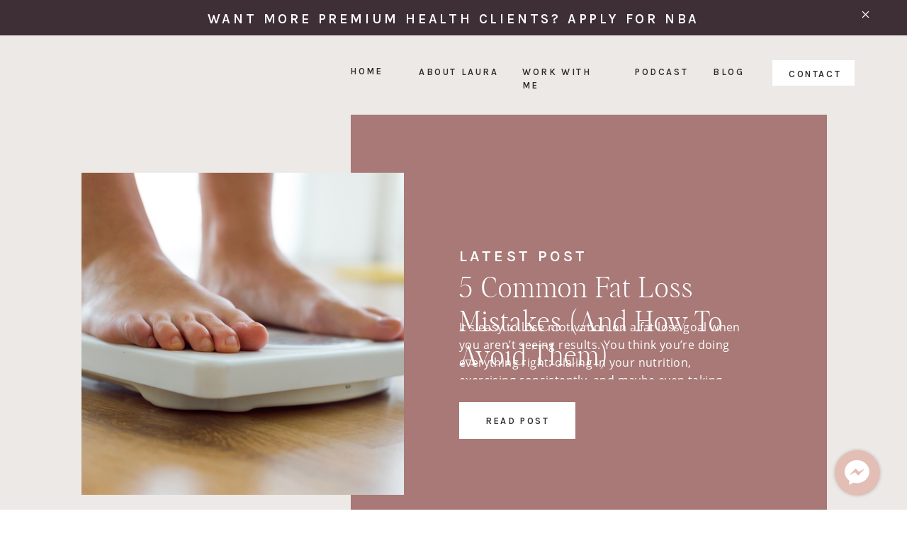

--- FILE ---
content_type: text/html; charset=UTF-8
request_url: https://lauraschoenfeldrd.com/tag/workouts/
body_size: 32439
content:
<!DOCTYPE html>
<html lang="en-US" id="html" class="d">
<head>
<link rel="stylesheet" type="text/css" href="//lib.showit.co/engine/2.6.4/showit.css" />
<meta name='robots' content='index, follow, max-image-preview:large, max-snippet:-1, max-video-preview:-1' />

	<!-- This site is optimized with the Yoast SEO Premium plugin v26.6 (Yoast SEO v26.8) - https://yoast.com/product/yoast-seo-premium-wordpress/ -->
	<title>workouts Archives &#8226; Laura Schoenfeld</title>
	<link rel="canonical" href="https://lauraschoenfeldrd.com/tag/workouts/" />
	<meta property="og:locale" content="en_US" />
	<meta property="og:type" content="article" />
	<meta property="og:title" content="workouts Archives" />
	<meta property="og:url" content="https://lauraschoenfeldrd.com/tag/workouts/" />
	<meta property="og:site_name" content="Laura Schoenfeld" />
	<meta name="twitter:card" content="summary_large_image" />
	<meta name="twitter:site" content="@lschoenfeldrd" />
	<script type="application/ld+json" class="yoast-schema-graph">{"@context":"https://schema.org","@graph":[{"@type":"CollectionPage","@id":"https://lauraschoenfeldrd.com/tag/workouts/","url":"https://lauraschoenfeldrd.com/tag/workouts/","name":"workouts Archives &#8226; Laura Schoenfeld","isPartOf":{"@id":"https://lauraschoenfeldrd.com/#website"},"primaryImageOfPage":{"@id":"https://lauraschoenfeldrd.com/tag/workouts/#primaryimage"},"image":{"@id":"https://lauraschoenfeldrd.com/tag/workouts/#primaryimage"},"thumbnailUrl":"https://lauraschoenfeldrd.com/wp-content/uploads/2018/02/Young-healthy-girl-on-home-scales.-500736880_2125x1416.jpeg","breadcrumb":{"@id":"https://lauraschoenfeldrd.com/tag/workouts/#breadcrumb"},"inLanguage":"en-US"},{"@type":"ImageObject","inLanguage":"en-US","@id":"https://lauraschoenfeldrd.com/tag/workouts/#primaryimage","url":"https://lauraschoenfeldrd.com/wp-content/uploads/2018/02/Young-healthy-girl-on-home-scales.-500736880_2125x1416.jpeg","contentUrl":"https://lauraschoenfeldrd.com/wp-content/uploads/2018/02/Young-healthy-girl-on-home-scales.-500736880_2125x1416.jpeg","width":2121,"height":1414,"caption":"fat loss mistakes"},{"@type":"BreadcrumbList","@id":"https://lauraschoenfeldrd.com/tag/workouts/#breadcrumb","itemListElement":[{"@type":"ListItem","position":1,"name":"Home","item":"https://lauraschoenfeldrd.com/"},{"@type":"ListItem","position":2,"name":"workouts"}]},{"@type":"WebSite","@id":"https://lauraschoenfeldrd.com/#website","url":"https://lauraschoenfeldrd.com/","name":"Laura Schoenfeld Coaching","description":"Build a Life and Business That Nourishes You","publisher":{"@id":"https://lauraschoenfeldrd.com/#/schema/person/2ae2f27705a4398bbc85b2519b882f70"},"potentialAction":[{"@type":"SearchAction","target":{"@type":"EntryPoint","urlTemplate":"https://lauraschoenfeldrd.com/?s={search_term_string}"},"query-input":{"@type":"PropertyValueSpecification","valueRequired":true,"valueName":"search_term_string"}}],"inLanguage":"en-US"},{"@type":["Person","Organization"],"@id":"https://lauraschoenfeldrd.com/#/schema/person/2ae2f27705a4398bbc85b2519b882f70","name":"Laura","image":{"@type":"ImageObject","inLanguage":"en-US","@id":"https://lauraschoenfeldrd.com/#/schema/person/image/","url":"https://lauraschoenfeldrd.com/wp-content/uploads/2021/04/DSC_6130-scaled.jpg","contentUrl":"https://lauraschoenfeldrd.com/wp-content/uploads/2021/04/DSC_6130-scaled.jpg","width":1920,"height":2560,"caption":"Laura"},"logo":{"@id":"https://lauraschoenfeldrd.com/#/schema/person/image/"},"description":"Laura Schoenfeld, a Registered Dietitian with a Master’s degree in Public Health, is an esteemed business coach who specializes in helping health and wellness entrepreneurs create scalable online businesses. Her passion for integrative nutrition and women’s health, combined with her entrepreneurial acumen, has enabled her to run her own multi-six-figure consulting business successfully for over a decade. Since 2019, she has been leveraging her extensive experience and knowledge to mentor other business owners. She takes great pride in her diverse client list of over 500 virtual entrepreneurs, whom she has supported in launching, growing, and scaling their own successful online businesses. Laura’s approach stands out due to her commitment to assisting entrepreneurs in creating and managing sustainable, scalable signature programs. Her methodology, especially for creating high-ticket group programs, promotes not only financial abundance and operational efficiency in her clients’ online businesses but also supports their personal well-being while amplifying the impact on their clients’ health. Laura advocates a balanced business strategy that encompasses the entrepreneur as a whole, not just their financial performance. Through her teaching, coaching, and mentoring, she empowers her clients to step into the CEO role and create an online business that nourishes their offline life.","sameAs":["https://www.facebook.com/lauraschoenfeldrd","https://www.instagram.com/lauraschoenfeldrd/","https://www.linkedin.com/in/lauraschoenfeld/","https://www.youtube.com/@lauraschoenfeld"]}]}</script>
	<!-- / Yoast SEO Premium plugin. -->


<link rel="alternate" type="application/rss+xml" title="Laura Schoenfeld &raquo; Feed" href="https://lauraschoenfeldrd.com/feed/" />
<link rel="alternate" type="application/rss+xml" title="Laura Schoenfeld &raquo; Comments Feed" href="https://lauraschoenfeldrd.com/comments/feed/" />
<link rel="alternate" type="application/rss+xml" title="Laura Schoenfeld &raquo; workouts Tag Feed" href="https://lauraschoenfeldrd.com/tag/workouts/feed/" />
<script data-cfasync="false" data-wpfc-render="false">
		(function () {
			window.dataLayer = window.dataLayer || [];function gtag(){dataLayer.push(arguments);}
			
			let preferences = {
				marketing: 0,
				statistics: 0,
			}
			
			// Get preferences directly from cookie
			const value = `; ` + document.cookie;
			const parts = value.split(`; wpconsent_preferences=`);
			if (parts.length === 2) {
				try {
					preferences = JSON.parse(parts.pop().split(';').shift());
				} catch (e) {
					console.error('Error parsing WPConsent preferences:', e);
				}
			}
			
			gtag('consent', 'default', {
				'ad_storage': preferences.marketing ? 'granted' : 'denied',
				'analytics_storage': preferences.statistics ? 'granted' : 'denied',
				'ad_user_data': preferences.marketing ? 'granted' : 'denied',
				'ad_personalization': preferences.marketing ? 'granted' : 'denied',
				'security_storage': 'granted',
				'functionality_storage': 'granted'
			});
		})();
	</script><script type="text/javascript">
/* <![CDATA[ */
window._wpemojiSettings = {"baseUrl":"https:\/\/s.w.org\/images\/core\/emoji\/16.0.1\/72x72\/","ext":".png","svgUrl":"https:\/\/s.w.org\/images\/core\/emoji\/16.0.1\/svg\/","svgExt":".svg","source":{"concatemoji":"https:\/\/lauraschoenfeldrd.com\/wp-includes\/js\/wp-emoji-release.min.js?ver=6.8.3"}};
/*! This file is auto-generated */
!function(s,n){var o,i,e;function c(e){try{var t={supportTests:e,timestamp:(new Date).valueOf()};sessionStorage.setItem(o,JSON.stringify(t))}catch(e){}}function p(e,t,n){e.clearRect(0,0,e.canvas.width,e.canvas.height),e.fillText(t,0,0);var t=new Uint32Array(e.getImageData(0,0,e.canvas.width,e.canvas.height).data),a=(e.clearRect(0,0,e.canvas.width,e.canvas.height),e.fillText(n,0,0),new Uint32Array(e.getImageData(0,0,e.canvas.width,e.canvas.height).data));return t.every(function(e,t){return e===a[t]})}function u(e,t){e.clearRect(0,0,e.canvas.width,e.canvas.height),e.fillText(t,0,0);for(var n=e.getImageData(16,16,1,1),a=0;a<n.data.length;a++)if(0!==n.data[a])return!1;return!0}function f(e,t,n,a){switch(t){case"flag":return n(e,"\ud83c\udff3\ufe0f\u200d\u26a7\ufe0f","\ud83c\udff3\ufe0f\u200b\u26a7\ufe0f")?!1:!n(e,"\ud83c\udde8\ud83c\uddf6","\ud83c\udde8\u200b\ud83c\uddf6")&&!n(e,"\ud83c\udff4\udb40\udc67\udb40\udc62\udb40\udc65\udb40\udc6e\udb40\udc67\udb40\udc7f","\ud83c\udff4\u200b\udb40\udc67\u200b\udb40\udc62\u200b\udb40\udc65\u200b\udb40\udc6e\u200b\udb40\udc67\u200b\udb40\udc7f");case"emoji":return!a(e,"\ud83e\udedf")}return!1}function g(e,t,n,a){var r="undefined"!=typeof WorkerGlobalScope&&self instanceof WorkerGlobalScope?new OffscreenCanvas(300,150):s.createElement("canvas"),o=r.getContext("2d",{willReadFrequently:!0}),i=(o.textBaseline="top",o.font="600 32px Arial",{});return e.forEach(function(e){i[e]=t(o,e,n,a)}),i}function t(e){var t=s.createElement("script");t.src=e,t.defer=!0,s.head.appendChild(t)}"undefined"!=typeof Promise&&(o="wpEmojiSettingsSupports",i=["flag","emoji"],n.supports={everything:!0,everythingExceptFlag:!0},e=new Promise(function(e){s.addEventListener("DOMContentLoaded",e,{once:!0})}),new Promise(function(t){var n=function(){try{var e=JSON.parse(sessionStorage.getItem(o));if("object"==typeof e&&"number"==typeof e.timestamp&&(new Date).valueOf()<e.timestamp+604800&&"object"==typeof e.supportTests)return e.supportTests}catch(e){}return null}();if(!n){if("undefined"!=typeof Worker&&"undefined"!=typeof OffscreenCanvas&&"undefined"!=typeof URL&&URL.createObjectURL&&"undefined"!=typeof Blob)try{var e="postMessage("+g.toString()+"("+[JSON.stringify(i),f.toString(),p.toString(),u.toString()].join(",")+"));",a=new Blob([e],{type:"text/javascript"}),r=new Worker(URL.createObjectURL(a),{name:"wpTestEmojiSupports"});return void(r.onmessage=function(e){c(n=e.data),r.terminate(),t(n)})}catch(e){}c(n=g(i,f,p,u))}t(n)}).then(function(e){for(var t in e)n.supports[t]=e[t],n.supports.everything=n.supports.everything&&n.supports[t],"flag"!==t&&(n.supports.everythingExceptFlag=n.supports.everythingExceptFlag&&n.supports[t]);n.supports.everythingExceptFlag=n.supports.everythingExceptFlag&&!n.supports.flag,n.DOMReady=!1,n.readyCallback=function(){n.DOMReady=!0}}).then(function(){return e}).then(function(){var e;n.supports.everything||(n.readyCallback(),(e=n.source||{}).concatemoji?t(e.concatemoji):e.wpemoji&&e.twemoji&&(t(e.twemoji),t(e.wpemoji)))}))}((window,document),window._wpemojiSettings);
/* ]]> */
</script>
<style id='wp-emoji-styles-inline-css' type='text/css'>

	img.wp-smiley, img.emoji {
		display: inline !important;
		border: none !important;
		box-shadow: none !important;
		height: 1em !important;
		width: 1em !important;
		margin: 0 0.07em !important;
		vertical-align: -0.1em !important;
		background: none !important;
		padding: 0 !important;
	}
</style>
<link rel='stylesheet' id='wp-block-library-css' href='https://lauraschoenfeldrd.com/wp-includes/css/dist/block-library/style.min.css?ver=6.8.3' type='text/css' media='all' />
<style id='classic-theme-styles-inline-css' type='text/css'>
/*! This file is auto-generated */
.wp-block-button__link{color:#fff;background-color:#32373c;border-radius:9999px;box-shadow:none;text-decoration:none;padding:calc(.667em + 2px) calc(1.333em + 2px);font-size:1.125em}.wp-block-file__button{background:#32373c;color:#fff;text-decoration:none}
</style>
<link rel='stylesheet' id='activecampaign-form-block-css' href='https://lauraschoenfeldrd.com/wp-content/plugins/activecampaign-subscription-forms/activecampaign-form-block/build/style-index.css?ver=1763138798' type='text/css' media='all' />
<style id='global-styles-inline-css' type='text/css'>
:root{--wp--preset--aspect-ratio--square: 1;--wp--preset--aspect-ratio--4-3: 4/3;--wp--preset--aspect-ratio--3-4: 3/4;--wp--preset--aspect-ratio--3-2: 3/2;--wp--preset--aspect-ratio--2-3: 2/3;--wp--preset--aspect-ratio--16-9: 16/9;--wp--preset--aspect-ratio--9-16: 9/16;--wp--preset--color--black: #000000;--wp--preset--color--cyan-bluish-gray: #abb8c3;--wp--preset--color--white: #ffffff;--wp--preset--color--pale-pink: #f78da7;--wp--preset--color--vivid-red: #cf2e2e;--wp--preset--color--luminous-vivid-orange: #ff6900;--wp--preset--color--luminous-vivid-amber: #fcb900;--wp--preset--color--light-green-cyan: #7bdcb5;--wp--preset--color--vivid-green-cyan: #00d084;--wp--preset--color--pale-cyan-blue: #8ed1fc;--wp--preset--color--vivid-cyan-blue: #0693e3;--wp--preset--color--vivid-purple: #9b51e0;--wp--preset--gradient--vivid-cyan-blue-to-vivid-purple: linear-gradient(135deg,rgba(6,147,227,1) 0%,rgb(155,81,224) 100%);--wp--preset--gradient--light-green-cyan-to-vivid-green-cyan: linear-gradient(135deg,rgb(122,220,180) 0%,rgb(0,208,130) 100%);--wp--preset--gradient--luminous-vivid-amber-to-luminous-vivid-orange: linear-gradient(135deg,rgba(252,185,0,1) 0%,rgba(255,105,0,1) 100%);--wp--preset--gradient--luminous-vivid-orange-to-vivid-red: linear-gradient(135deg,rgba(255,105,0,1) 0%,rgb(207,46,46) 100%);--wp--preset--gradient--very-light-gray-to-cyan-bluish-gray: linear-gradient(135deg,rgb(238,238,238) 0%,rgb(169,184,195) 100%);--wp--preset--gradient--cool-to-warm-spectrum: linear-gradient(135deg,rgb(74,234,220) 0%,rgb(151,120,209) 20%,rgb(207,42,186) 40%,rgb(238,44,130) 60%,rgb(251,105,98) 80%,rgb(254,248,76) 100%);--wp--preset--gradient--blush-light-purple: linear-gradient(135deg,rgb(255,206,236) 0%,rgb(152,150,240) 100%);--wp--preset--gradient--blush-bordeaux: linear-gradient(135deg,rgb(254,205,165) 0%,rgb(254,45,45) 50%,rgb(107,0,62) 100%);--wp--preset--gradient--luminous-dusk: linear-gradient(135deg,rgb(255,203,112) 0%,rgb(199,81,192) 50%,rgb(65,88,208) 100%);--wp--preset--gradient--pale-ocean: linear-gradient(135deg,rgb(255,245,203) 0%,rgb(182,227,212) 50%,rgb(51,167,181) 100%);--wp--preset--gradient--electric-grass: linear-gradient(135deg,rgb(202,248,128) 0%,rgb(113,206,126) 100%);--wp--preset--gradient--midnight: linear-gradient(135deg,rgb(2,3,129) 0%,rgb(40,116,252) 100%);--wp--preset--font-size--small: 13px;--wp--preset--font-size--medium: 20px;--wp--preset--font-size--large: 36px;--wp--preset--font-size--x-large: 42px;--wp--preset--spacing--20: 0.44rem;--wp--preset--spacing--30: 0.67rem;--wp--preset--spacing--40: 1rem;--wp--preset--spacing--50: 1.5rem;--wp--preset--spacing--60: 2.25rem;--wp--preset--spacing--70: 3.38rem;--wp--preset--spacing--80: 5.06rem;--wp--preset--shadow--natural: 6px 6px 9px rgba(0, 0, 0, 0.2);--wp--preset--shadow--deep: 12px 12px 50px rgba(0, 0, 0, 0.4);--wp--preset--shadow--sharp: 6px 6px 0px rgba(0, 0, 0, 0.2);--wp--preset--shadow--outlined: 6px 6px 0px -3px rgba(255, 255, 255, 1), 6px 6px rgba(0, 0, 0, 1);--wp--preset--shadow--crisp: 6px 6px 0px rgba(0, 0, 0, 1);}:where(.is-layout-flex){gap: 0.5em;}:where(.is-layout-grid){gap: 0.5em;}body .is-layout-flex{display: flex;}.is-layout-flex{flex-wrap: wrap;align-items: center;}.is-layout-flex > :is(*, div){margin: 0;}body .is-layout-grid{display: grid;}.is-layout-grid > :is(*, div){margin: 0;}:where(.wp-block-columns.is-layout-flex){gap: 2em;}:where(.wp-block-columns.is-layout-grid){gap: 2em;}:where(.wp-block-post-template.is-layout-flex){gap: 1.25em;}:where(.wp-block-post-template.is-layout-grid){gap: 1.25em;}.has-black-color{color: var(--wp--preset--color--black) !important;}.has-cyan-bluish-gray-color{color: var(--wp--preset--color--cyan-bluish-gray) !important;}.has-white-color{color: var(--wp--preset--color--white) !important;}.has-pale-pink-color{color: var(--wp--preset--color--pale-pink) !important;}.has-vivid-red-color{color: var(--wp--preset--color--vivid-red) !important;}.has-luminous-vivid-orange-color{color: var(--wp--preset--color--luminous-vivid-orange) !important;}.has-luminous-vivid-amber-color{color: var(--wp--preset--color--luminous-vivid-amber) !important;}.has-light-green-cyan-color{color: var(--wp--preset--color--light-green-cyan) !important;}.has-vivid-green-cyan-color{color: var(--wp--preset--color--vivid-green-cyan) !important;}.has-pale-cyan-blue-color{color: var(--wp--preset--color--pale-cyan-blue) !important;}.has-vivid-cyan-blue-color{color: var(--wp--preset--color--vivid-cyan-blue) !important;}.has-vivid-purple-color{color: var(--wp--preset--color--vivid-purple) !important;}.has-black-background-color{background-color: var(--wp--preset--color--black) !important;}.has-cyan-bluish-gray-background-color{background-color: var(--wp--preset--color--cyan-bluish-gray) !important;}.has-white-background-color{background-color: var(--wp--preset--color--white) !important;}.has-pale-pink-background-color{background-color: var(--wp--preset--color--pale-pink) !important;}.has-vivid-red-background-color{background-color: var(--wp--preset--color--vivid-red) !important;}.has-luminous-vivid-orange-background-color{background-color: var(--wp--preset--color--luminous-vivid-orange) !important;}.has-luminous-vivid-amber-background-color{background-color: var(--wp--preset--color--luminous-vivid-amber) !important;}.has-light-green-cyan-background-color{background-color: var(--wp--preset--color--light-green-cyan) !important;}.has-vivid-green-cyan-background-color{background-color: var(--wp--preset--color--vivid-green-cyan) !important;}.has-pale-cyan-blue-background-color{background-color: var(--wp--preset--color--pale-cyan-blue) !important;}.has-vivid-cyan-blue-background-color{background-color: var(--wp--preset--color--vivid-cyan-blue) !important;}.has-vivid-purple-background-color{background-color: var(--wp--preset--color--vivid-purple) !important;}.has-black-border-color{border-color: var(--wp--preset--color--black) !important;}.has-cyan-bluish-gray-border-color{border-color: var(--wp--preset--color--cyan-bluish-gray) !important;}.has-white-border-color{border-color: var(--wp--preset--color--white) !important;}.has-pale-pink-border-color{border-color: var(--wp--preset--color--pale-pink) !important;}.has-vivid-red-border-color{border-color: var(--wp--preset--color--vivid-red) !important;}.has-luminous-vivid-orange-border-color{border-color: var(--wp--preset--color--luminous-vivid-orange) !important;}.has-luminous-vivid-amber-border-color{border-color: var(--wp--preset--color--luminous-vivid-amber) !important;}.has-light-green-cyan-border-color{border-color: var(--wp--preset--color--light-green-cyan) !important;}.has-vivid-green-cyan-border-color{border-color: var(--wp--preset--color--vivid-green-cyan) !important;}.has-pale-cyan-blue-border-color{border-color: var(--wp--preset--color--pale-cyan-blue) !important;}.has-vivid-cyan-blue-border-color{border-color: var(--wp--preset--color--vivid-cyan-blue) !important;}.has-vivid-purple-border-color{border-color: var(--wp--preset--color--vivid-purple) !important;}.has-vivid-cyan-blue-to-vivid-purple-gradient-background{background: var(--wp--preset--gradient--vivid-cyan-blue-to-vivid-purple) !important;}.has-light-green-cyan-to-vivid-green-cyan-gradient-background{background: var(--wp--preset--gradient--light-green-cyan-to-vivid-green-cyan) !important;}.has-luminous-vivid-amber-to-luminous-vivid-orange-gradient-background{background: var(--wp--preset--gradient--luminous-vivid-amber-to-luminous-vivid-orange) !important;}.has-luminous-vivid-orange-to-vivid-red-gradient-background{background: var(--wp--preset--gradient--luminous-vivid-orange-to-vivid-red) !important;}.has-very-light-gray-to-cyan-bluish-gray-gradient-background{background: var(--wp--preset--gradient--very-light-gray-to-cyan-bluish-gray) !important;}.has-cool-to-warm-spectrum-gradient-background{background: var(--wp--preset--gradient--cool-to-warm-spectrum) !important;}.has-blush-light-purple-gradient-background{background: var(--wp--preset--gradient--blush-light-purple) !important;}.has-blush-bordeaux-gradient-background{background: var(--wp--preset--gradient--blush-bordeaux) !important;}.has-luminous-dusk-gradient-background{background: var(--wp--preset--gradient--luminous-dusk) !important;}.has-pale-ocean-gradient-background{background: var(--wp--preset--gradient--pale-ocean) !important;}.has-electric-grass-gradient-background{background: var(--wp--preset--gradient--electric-grass) !important;}.has-midnight-gradient-background{background: var(--wp--preset--gradient--midnight) !important;}.has-small-font-size{font-size: var(--wp--preset--font-size--small) !important;}.has-medium-font-size{font-size: var(--wp--preset--font-size--medium) !important;}.has-large-font-size{font-size: var(--wp--preset--font-size--large) !important;}.has-x-large-font-size{font-size: var(--wp--preset--font-size--x-large) !important;}
:where(.wp-block-post-template.is-layout-flex){gap: 1.25em;}:where(.wp-block-post-template.is-layout-grid){gap: 1.25em;}
:where(.wp-block-columns.is-layout-flex){gap: 2em;}:where(.wp-block-columns.is-layout-grid){gap: 2em;}
:root :where(.wp-block-pullquote){font-size: 1.5em;line-height: 1.6;}
</style>
<link rel='stylesheet' id='social-styles-css' href='https://lauraschoenfeldrd.com/wp-content/plugins/ansleyssharebuttons/social-styles.css?ver=2' type='text/css' media='all' />
<link rel='stylesheet' id='wpsm_test_b_bootstrap-front-css' href='https://lauraschoenfeldrd.com/wp-content/plugins/testimonial-builder/assets/css/bootstrap-front.css?ver=6.8.3' type='text/css' media='all' />
<link rel='stylesheet' id='wpsm_test_b_style-1-css' href='https://lauraschoenfeldrd.com/wp-content/plugins/testimonial-builder/assets/css/style-1.css?ver=6.8.3' type='text/css' media='all' />
<link rel='stylesheet' id='wpsm_test_b_style-2-css' href='https://lauraschoenfeldrd.com/wp-content/plugins/testimonial-builder/assets/css/style-2.css?ver=6.8.3' type='text/css' media='all' />
<link rel='stylesheet' id='wpsm_test_b_owl_carousel_min_css-css' href='https://lauraschoenfeldrd.com/wp-content/plugins/testimonial-builder/assets/css/owl.carousel.min.css?ver=6.8.3' type='text/css' media='all' />
<link rel='stylesheet' id='spam-master-css' href='https://lauraschoenfeldrd.com/wp-content/plugins/spam-master/css/spam-master.css?ver=7.7.1' type='text/css' media='all' />
<link rel="preload" class="mv-grow-style" href="https://lauraschoenfeldrd.com/wp-content/plugins/social-pug/assets/dist/style-frontend-pro.css?ver=2.26.2" as="style"><noscript><link rel='stylesheet' id='dpsp-frontend-style-pro-css' href='https://lauraschoenfeldrd.com/wp-content/plugins/social-pug/assets/dist/style-frontend-pro.css?ver=2.26.2' type='text/css' media='all' />
</noscript><style id='dpsp-frontend-style-pro-inline-css' type='text/css'>

				@media screen and ( max-width : 720px ) {
					.dpsp-content-wrapper.dpsp-hide-on-mobile,
					.dpsp-share-text.dpsp-hide-on-mobile {
						display: none;
					}
					.dpsp-has-spacing .dpsp-networks-btns-wrapper li {
						margin:0 2% 10px 0;
					}
					.dpsp-network-btn.dpsp-has-label:not(.dpsp-has-count) {
						max-height: 40px;
						padding: 0;
						justify-content: center;
					}
					.dpsp-content-wrapper.dpsp-size-small .dpsp-network-btn.dpsp-has-label:not(.dpsp-has-count){
						max-height: 32px;
					}
					.dpsp-content-wrapper.dpsp-size-large .dpsp-network-btn.dpsp-has-label:not(.dpsp-has-count){
						max-height: 46px;
					}
				}
			
			@media screen and ( max-width : 720px ) {
				aside#dpsp-floating-sidebar.dpsp-hide-on-mobile.opened {
					display: none;
				}
			}
			
							.dpsp-button-style-5 .dpsp-networks-btns-sidebar.dpsp-networks-btns-wrapper .dpsp-network-btn .dpsp-network-icon,
							.dpsp-button-style-5 .dpsp-networks-btns-sidebar.dpsp-networks-btns-wrapper .dpsp-network-btn:not(:hover):not(:active) {
								--customNetworkColor: #000000;
								--customNetworkHoverColor: #d2745a;
								border-color: #000000;
								color: #000000;
							}
							.dpsp-button-style-5 .dpsp-networks-btns-sidebar.dpsp-networks-btns-wrapper .dpsp-network-btn  .dpsp-network-icon  .dpsp-network-icon-inner > svg {
								fill: #000000;
							}
						
							.dpsp-button-style-5 .dpsp-networks-btns-sidebar.dpsp-networks-btns-wrapper .dpsp-network-btn:hover,
							.dpsp-button-style-5 .dpsp-networks-btns-sidebar.dpsp-networks-btns-wrapper .dpsp-network-btn:focus {
								border-color: #d2745a;
								background: #d2745a;
							}
						.dpsp-networks-btns-wrapper.dpsp-networks-btns-sidebar .dpsp-network-btn {--networkHover: rgba(210, 116, 90, 0.4); --networkAccent: rgba(210, 116, 90, 1);}
			@media screen and ( max-width : 720px ) {
				aside#dpsp-floating-sidebar.dpsp-hide-on-mobile.opened {
					display: none;
				}
			}
			
							.dpsp-button-style-5 .dpsp-networks-btns-sidebar.dpsp-networks-btns-wrapper .dpsp-network-btn .dpsp-network-icon,
							.dpsp-button-style-5 .dpsp-networks-btns-sidebar.dpsp-networks-btns-wrapper .dpsp-network-btn:not(:hover):not(:active) {
								--customNetworkColor: #000000;
								--customNetworkHoverColor: #d2745a;
								border-color: #000000;
								color: #000000;
							}
							.dpsp-button-style-5 .dpsp-networks-btns-sidebar.dpsp-networks-btns-wrapper .dpsp-network-btn  .dpsp-network-icon  .dpsp-network-icon-inner > svg {
								fill: #000000;
							}
						
							.dpsp-button-style-5 .dpsp-networks-btns-sidebar.dpsp-networks-btns-wrapper .dpsp-network-btn:hover,
							.dpsp-button-style-5 .dpsp-networks-btns-sidebar.dpsp-networks-btns-wrapper .dpsp-network-btn:focus {
								border-color: #d2745a;
								background: #d2745a;
							}
						.dpsp-networks-btns-wrapper.dpsp-networks-btns-sidebar .dpsp-network-btn {--networkHover: rgba(210, 116, 90, 0.4); --networkAccent: rgba(210, 116, 90, 1);}
</style>
<link rel='stylesheet' id='arve-css' href='https://lauraschoenfeldrd.com/wp-content/plugins/advanced-responsive-video-embedder/build/main.css?ver=10.8.2' type='text/css' media='all' />
<link rel='stylesheet' id='pub-style-css' href='https://lauraschoenfeldrd.com/wp-content/themes/showit/pubs/ft2gvlwur0osrqv6igafdw/20260104193441S4qn4mb/assets/pub.css?ver=1767555335' type='text/css' media='all' />
<link rel='stylesheet' id='font-awesome-css' href='https://lauraschoenfeldrd.com/wp-content/plugins/wp-affiliate-disclosure/assets/css/font-awesome.min.css?ver=4.7.0' type='text/css' media='all' />
<link rel='stylesheet' id='wp-affiliate-disclosure-css' href='https://lauraschoenfeldrd.com/wp-content/plugins/wp-affiliate-disclosure/assets/css/core.css?ver=1.2.10' type='text/css' media='all' />
<script type="text/javascript" src="https://lauraschoenfeldrd.com/wp-content/plugins/ansleyssharebuttons/social-share.js?ver=6.8.3" id="social-js-js"></script>
<script type="text/javascript" src="https://lauraschoenfeldrd.com/wp-content/plugins/related-posts-thumbnails/assets/js/front.min.js?ver=4.3.1" id="rpt_front_style-js"></script>
<script type="text/javascript" src="https://lauraschoenfeldrd.com/wp-includes/js/jquery/jquery.min.js?ver=3.7.1" id="jquery-core-js"></script>
<script type="text/javascript" id="jquery-core-js-after">
/* <![CDATA[ */
$ = jQuery;
/* ]]> */
</script>
<script type="text/javascript" src="https://lauraschoenfeldrd.com/wp-includes/js/jquery/jquery-migrate.min.js?ver=3.4.1" id="jquery-migrate-js"></script>
<script type="text/javascript" src="https://lauraschoenfeldrd.com/wp-content/plugins/related-posts-thumbnails/assets/js/lazy-load.js?ver=4.3.1" id="rpt-lazy-load-js"></script>
<script type="text/javascript" src="https://lauraschoenfeldrd.com/wp-content/plugins/testimonial-builder/assets/js/owl.carousel.min.js?ver=1" id="wpsm_test_b_owl.carousel.min.js-js"></script>
<script type="text/javascript" src="https://lauraschoenfeldrd.com/wp-content/themes/showit/pubs/ft2gvlwur0osrqv6igafdw/20260104193441S4qn4mb/assets/pub.js?ver=1767555335" id="pub-script-js"></script>
<link rel="https://api.w.org/" href="https://lauraschoenfeldrd.com/wp-json/" /><link rel="alternate" title="JSON" type="application/json" href="https://lauraschoenfeldrd.com/wp-json/wp/v2/tags/1815" /><link rel="EditURI" type="application/rsd+xml" title="RSD" href="https://lauraschoenfeldrd.com/xmlrpc.php?rsd" />
<script async src="//static.zotabox.com/c/1/c1e153e91a771b6c651351e46e2fe58a/widgets.js"></script><!-- Facebook Pixel Code -->
<script type="text/plain" data-wpconsent-name="facebook-pixel" data-wpconsent-category="marketing">
  !function(f,b,e,v,n,t,s)
  {if(f.fbq)return;n=f.fbq=function(){n.callMethod?
  n.callMethod.apply(n,arguments):n.queue.push(arguments)};
  if(!f._fbq)f._fbq=n;n.push=n;n.loaded=!0;n.version='2.0';
  n.queue=[];t=b.createElement(e);t.async=!0;
  t.src=v;s=b.getElementsByTagName(e)[0];
  s.parentNode.insertBefore(t,s)}(window, document,'script',
  'https://connect.facebook.net/en_US/fbevents.js');
  fbq('init', '605274463195627');
  fbq('track', 'PageView');
</script>
<noscript><img height="1" width="1" style="display:none"
  src="https://www.facebook.com/tr?id=605274463195627&ev=PageView&noscript=1"
/></noscript>
<!-- End Facebook Pixel Code -->
<meta name="p:domain_verify" content="fbb347e631adc75d45d56b665143f448"/>
<meta name="google-site-verification" content="Ro1O1T7ZdFdPJiSElIG0EYUGTMT5RRsc2UWYM4b1YiQ" />

<script>
  (function () {
    var s = document.createElement('script');
    s.type = 'text/javascript';
    s.async = true;
    s.src = 'https://app.termly.io/embed.min.js';
    s.id = '6f9a9ebf-69c7-4df9-94cd-e1ddc9df11e6';
    s.setAttribute("data-name", "termly-embed-banner");
    var x = document.getElementsByTagName('script')[0];
    x.parentNode.insertBefore(s, x);
  })();
</script>
<meta name="facebook-domain-verification" content="7grky17kkyfcld5tt056m5gyc8gmp2" />        <style>
            #related_posts_thumbnails li {
                border-right: 1px solid #DDDDDD;
                background-color: #FFFFFF            }

            #related_posts_thumbnails li:hover {
                background-color: #EEEEEF;
            }

            .relpost_content {
                font-size: 14px;
                color: #333333;
            }

            .relpost-block-single {
                background-color: #FFFFFF;
                border-right: 1px solid #DDDDDD;
                border-left: 1px solid #DDDDDD;
                margin-right: -1px;
            }

            .relpost-block-single:hover {
                background-color: #EEEEEF;
            }
        </style>

        <meta name="generator" content="Spam Master 7.7.1 - Real-time Protection With Firewall Security at spammaster.org." /><meta name="hubbub-info" description="Hubbub Pro 2.26.2"><link rel="icon" href="https://lauraschoenfeldrd.com/wp-content/uploads/2025/05/cropped-L-1-32x32.png" sizes="32x32" />
<link rel="icon" href="https://lauraschoenfeldrd.com/wp-content/uploads/2025/05/cropped-L-1-192x192.png" sizes="192x192" />
<link rel="apple-touch-icon" href="https://lauraschoenfeldrd.com/wp-content/uploads/2025/05/cropped-L-1-180x180.png" />
<meta name="msapplication-TileImage" content="https://lauraschoenfeldrd.com/wp-content/uploads/2025/05/cropped-L-1-270x270.png" />

<meta charset="UTF-8" />
<meta name="viewport" content="width=device-width, initial-scale=1" />
<link rel="icon" type="image/png" href="//static.showit.co/200/hZjb-1c17Lc7rilsQkkSbw/123753/l_1.png" />
<link rel="preconnect" href="https://static.showit.co" />

<link rel="preconnect" href="https://fonts.googleapis.com">
<link rel="preconnect" href="https://fonts.gstatic.com" crossorigin>
<link href="https://fonts.googleapis.com/css?family=Karla:600|Open+Sans:regular|Lato:regular|Karla:300|Karla:regular" rel="stylesheet" type="text/css"/>
<style>
@font-face{font-family:Editors Note Extra Light;src:url('//static.showit.co/file/Y-weyh35uO_dkRTwP8-CgQ/123753/editorsnote-extralight-webfont.woff');}
@font-face{font-family:The Impressionist;src:url('//static.showit.co/file/vjX6gabQTQ6R1Bqex1xLBw/shared/theimpressionist.woff');}
@font-face{font-family:Columbia Light;src:url('//static.showit.co/file/EZaRcjmrS7-Lsfv51VKkIw/123753/softmaker_-_columbiaserial-light-webfont.woff');}
@font-face{font-family:TT Norms Reg;src:url('//static.showit.co/file/MWeayb-hTEqqp01rkhSLPg/123753/tt_norms_regular-webfont.woff');}
</style>
<script id="init_data" type="application/json">
{"mobile":{"w":320},"desktop":{"w":1200,"defaultTrIn":{"type":"fade"},"defaultTrOut":{"type":"fade"},"bgFillType":"color","bgColor":"#ffffff"},"sid":"ft2gvlwur0osrqv6igafdw","break":768,"assetURL":"//static.showit.co","contactFormId":"123753/246714","cfAction":"aHR0cHM6Ly9jbGllbnRzZXJ2aWNlLnNob3dpdC5jby9jb250YWN0Zm9ybQ==","sgAction":"aHR0cHM6Ly9jbGllbnRzZXJ2aWNlLnNob3dpdC5jby9zb2NpYWxncmlk","blockData":[{"slug":"mobile-menu","visible":"m","states":[],"d":{"h":85,"w":1200,"locking":{"offset":0},"bgFillType":"color","bgColor":"colors-7","bgMediaType":"none"},"m":{"h":320,"w":320,"locking":{"side":"t","offset":0},"stateTrIn":{"type":"fade","duration":0.2},"stateTrOut":{"type":"fade","duration":0.2},"bgFillType":"color","bgColor":"colors-7","bgMediaType":"none"}},{"slug":"screamer-banner","visible":"a","states":[],"d":{"h":50,"w":1200,"bgFillType":"color","bgColor":"#3e2f36:100","bgMediaType":"none"},"m":{"h":45,"w":320,"bgFillType":"color","bgColor":"#3e2f36:100","bgMediaType":"none"}},{"slug":"main-menu","visible":"d","states":[],"d":{"h":106,"w":1200,"locking":{"side":"sb"},"bgFillType":"color","bgColor":"colors-5","bgMediaType":"none"},"m":{"h":40,"w":320,"bgFillType":"color","bgColor":"colors-7","bgMediaType":"none"}},{"slug":"mobile-menu-closed","visible":"m","states":[],"d":{"h":222,"w":1200,"locking":{},"bgFillType":"color","bgColor":"colors-7","bgMediaType":"none"},"m":{"h":50,"w":320,"locking":{"side":"st"},"bgFillType":"color","bgColor":"colors-5","bgMediaType":"none"}},{"slug":"latest-posts","visible":"a","states":[],"d":{"h":638,"w":1200,"nature":"dH","stateTrIn":{"type":"fade","duration":1,"direction":"none"},"stateTrOut":{"type":"fade","direction":"none"},"bgFillType":"color","bgColor":"colors-5","bgMediaType":"none"},"m":{"h":717,"w":320,"nature":"dH","stateTrIn":{"type":"fade","duration":1,"direction":"none"},"stateTrOut":{"type":"fade","direction":"none"},"bgFillType":"color","bgColor":"colors-5","bgMediaType":"none"},"wpPostLookup":true},{"slug":"must-reads","visible":"a","states":[{"d":{"bgFillType":"color","bgColor":"#000000:0","bgMediaType":"none"},"m":{"bgFillType":"color","bgColor":"#000000:0","bgMediaType":"none"},"slug":"view-1"},{"d":{"bgFillType":"color","bgColor":"#000000:0","bgMediaType":"none"},"m":{"bgFillType":"color","bgColor":"#000000:0","bgMediaType":"none"},"slug":"view-2"},{"d":{"bgFillType":"color","bgColor":"#000000:0","bgMediaType":"none"},"m":{"bgFillType":"color","bgColor":"#000000:0","bgMediaType":"none"},"slug":"view-3"},{"d":{"bgFillType":"color","bgColor":"#000000:0","bgMediaType":"none"},"m":{"bgFillType":"color","bgColor":"#000000:0","bgMediaType":"none"},"slug":"view-4"}],"d":{"h":700,"w":1200,"stateTrIn":{"type":"fade","duration":1,"direction":"none"},"stateTrOut":{"type":"fade","direction":"none"},"bgFillType":"color","bgColor":"colors-6","bgMediaType":"none"},"m":{"h":2302,"w":320,"nature":"dH","stateTrIn":{"type":"fade","duration":1,"direction":"none"},"stateTrOut":{"type":"fade","direction":"none"},"bgFillType":"color","bgColor":"colors-5","bgMediaType":"none"},"wpPostLookup":true,"stateTrans":[{"d":{"in":{"cl":"fadeIn","d":1,"dl":"0","od":"fadeIn"},"out":{"cl":"fadeOut","d":"0.5","dl":"0","od":"fadeOut"}},"m":{"in":{"cl":"fadeIn","d":"0.5","dl":"0","od":"fadeIn"},"out":{"cl":"fadeOut","d":"0.5","dl":"0","od":"fadeOut"}}},{"d":{"in":{"cl":"fadeIn","d":1,"dl":"0","od":"fadeIn"},"out":{"cl":"fadeOut","d":"0.5","dl":"0","od":"fadeOut"}},"m":{"in":{"cl":"fadeIn","d":"0.5","dl":"0","od":"fadeIn"},"out":{"cl":"fadeOut","d":"0.5","dl":"0","od":"fadeOut"}}},{"d":{"in":{"cl":"fadeIn","d":1,"dl":"0","od":"fadeIn"},"out":{"cl":"fadeOut","d":"0.5","dl":"0","od":"fadeOut"}},"m":{"in":{"cl":"fadeIn","d":"0.5","dl":"0","od":"fadeIn"},"out":{"cl":"fadeOut","d":"0.5","dl":"0","od":"fadeOut"}}},{"d":{"in":{"cl":"fadeIn","d":1,"dl":"0","od":"fadeIn"},"out":{"cl":"fadeOut","d":"0.5","dl":"0","od":"fadeOut"}},"m":{"in":{"cl":"fadeIn","d":"0.5","dl":"0","od":"fadeIn"},"out":{"cl":"fadeOut","d":"0.5","dl":"0","od":"fadeOut"}}}]},{"slug":"welcome","visible":"a","states":[],"d":{"h":411,"w":1200,"stateTrIn":{"type":"fade","duration":1,"direction":"none"},"stateTrOut":{"type":"fade","direction":"none"},"bgFillType":"color","bgColor":"colors-5","bgMediaType":"none"},"m":{"h":425,"w":320,"stateTrIn":{"type":"fade","duration":1,"direction":"none"},"stateTrOut":{"type":"fade","direction":"none"},"bgFillType":"color","bgColor":"colors-5","bgMediaType":"none"}},{"slug":"post-1-invisible-placeholder","visible":"a","states":[],"d":{"h":1,"w":1200,"bgFillType":"color","bgColor":"colors-5","bgMediaType":"none"},"m":{"h":1,"w":320,"bgFillType":"color","bgColor":"colors-5","bgMediaType":"none"}},{"slug":"blog-3-up-post-grid","visible":"a","states":[{"d":{"bgFillType":"color","bgColor":"#000000:0","bgMediaType":"none"},"m":{"bgFillType":"color","bgColor":"#000000:0","bgMediaType":"none"},"slug":"view-1"},{"d":{"bgFillType":"color","bgColor":"#000000:0","bgMediaType":"none"},"m":{"bgFillType":"color","bgColor":"#000000:0","bgMediaType":"none"},"slug":"view-2"},{"d":{"bgFillType":"color","bgColor":"#000000:0","bgMediaType":"none"},"m":{"bgFillType":"color","bgColor":"#000000:0","bgMediaType":"none"},"slug":"view-3"}],"d":{"h":545,"w":1200,"nature":"dH","bgFillType":"color","bgColor":"colors-5","bgMediaType":"none"},"m":{"h":1361,"w":320,"nature":"dH","bgFillType":"color","bgColor":"colors-5","bgMediaType":"none"},"stateTrans":[{},{},{}]},{"slug":"pagination","visible":"a","states":[],"d":{"h":91,"w":1200,"nature":"dH","bgFillType":"color","bgColor":"colors-5","bgMediaType":"none"},"m":{"h":71,"w":320,"nature":"dH","bgFillType":"color","bgColor":"colors-5","bgMediaType":"none"}},{"slug":"featured-posts","visible":"a","states":[{"d":{"bgFillType":"color","bgColor":"#000000:0","bgMediaType":"none"},"m":{"bgFillType":"color","bgColor":"#000000:0","bgMediaType":"none"},"slug":"view-1"}],"d":{"h":894,"w":1200,"nature":"dH","bgFillType":"color","bgColor":"colors-4:50","bgMediaType":"none"},"m":{"h":660,"w":320,"bgFillType":"color","bgColor":"colors-4:50","bgMediaType":"none"},"wpPostLookup":true,"stateTrans":[{}]},{"slug":"top-categories","visible":"a","states":[],"d":{"h":471,"w":1200,"bgFillType":"color","bgColor":"colors-5","bgMediaType":"none"},"m":{"h":1324,"w":320,"bgFillType":"color","bgColor":"colors-5","bgMediaType":"none"}},{"slug":"blog-about","visible":"a","states":[],"d":{"h":971,"w":1200,"bgFillType":"color","bgColor":"colors-5","bgMediaType":"none"},"m":{"h":1300,"w":320,"bgFillType":"color","bgColor":"colors-5","bgMediaType":"none"}},{"slug":"photo-divider","visible":"a","states":[],"d":{"h":559,"w":1200,"bgFillType":"color","bgColor":"#3b3b3b","bgMediaType":"image","bgImage":{"key":"2jqMrU0_T7KToXPLP6zpNQ/123753/laura-schoenfeld-rd-10.jpg","aspect_ratio":1.5,"title":"Laura-Schoenfeld-rd-10","type":"asset"},"bgOpacity":80,"bgPos":"cm","bgScale":"cover","bgScroll":"x"},"m":{"h":397,"w":320,"bgFillType":"color","bgColor":"#3b3b3b","bgMediaType":"image","bgImage":{"key":"ahUm2ifQQHWfcAQ3mIIl3A/shared/screen_shot_2018-10-08_at_6_08_38_am.png","aspect_ratio":1.00267,"title":"Screen Shot 2018-10-08 at 6.08.38 AM","type":"asset"},"bgOpacity":88,"bgPos":"cm","bgScale":"cover","bgScroll":"p"}},{"slug":"blog-freebie","visible":"a","states":[],"d":{"h":590,"w":1200,"bgFillType":"color","bgColor":"colors-4","bgMediaType":"none"},"m":{"h":1000,"w":320,"bgFillType":"color","bgColor":"colors-4","bgMediaType":"none"}},{"slug":"footer","visible":"a","states":[],"d":{"h":820,"w":1200,"bgFillType":"color","bgColor":"colors-7","bgMediaType":"none"},"m":{"h":1050,"w":320,"bgFillType":"color","bgColor":"colors-7","bgMediaType":"none"}}],"elementData":[{"type":"icon","visible":"m","id":"mobile-menu_0","blockId":"mobile-menu","m":{"x":19,"y":248,"w":30,"h":31,"a":0,"lockV":"b"},"d":{"x":151.755,"y":273.459,"w":25.756,"h":26.48,"a":0}},{"type":"icon","visible":"m","id":"mobile-menu_1","blockId":"mobile-menu","m":{"x":74,"y":248,"w":30,"h":31,"a":0,"lockV":"b"},"d":{"x":185.005,"y":271.191,"w":30.006,"h":31.015,"a":0}},{"type":"icon","visible":"m","id":"mobile-menu_2","blockId":"mobile-menu","m":{"x":123,"y":248,"w":31,"h":31,"a":0,"lockV":"b"},"d":{"x":266.648,"y":276.887,"w":23.006,"h":22.007,"a":0}},{"type":"icon","visible":"m","id":"mobile-menu_3","blockId":"mobile-menu","m":{"x":285,"y":18,"w":27,"h":24,"a":0,"lockV":"t"},"d":{"x":550,"y":-28,"w":100,"h":100,"a":0},"pc":[{"type":"hide","block":"mobile-menu"}]},{"type":"simple","visible":"m","id":"mobile-menu_4","blockId":"mobile-menu","m":{"x":0,"y":-2,"w":320,"h":5,"a":0,"lockV":"t"},"d":{"x":360,"y":67,"w":480,"h":88.80000000000001,"a":0}},{"type":"text","visible":"a","id":"mobile-menu_5","blockId":"mobile-menu","m":{"x":16,"y":29,"w":181,"h":29,"a":0},"d":{"x":121,"y":162,"w":955,"h":343,"a":0,"trIn":{"cl":"fadeIn","d":"0.5","dl":"0"}}},{"type":"text","visible":"m","id":"mobile-menu_6","blockId":"mobile-menu","m":{"x":18,"y":93,"w":91,"h":17,"a":0,"lockV":"b"},"d":{"x":655,"y":34,"w":52,"h":26,"a":0,"lockH":"r"},"pc":[{"type":"hide","block":"mobile-menu"}]},{"type":"text","visible":"m","id":"mobile-menu_7","blockId":"mobile-menu","m":{"x":169,"y":93,"w":86,"h":22,"a":0,"lockV":"b"},"d":{"x":1018.6,"y":34,"w":77,"h":26,"a":0,"lockH":"r"},"pc":[{"type":"hide","block":"mobile-menu"}]},{"type":"text","visible":"m","id":"mobile-menu_8","blockId":"mobile-menu","m":{"x":18,"y":142,"w":75,"h":22,"a":0,"lockV":"b"},"d":{"x":735.4,"y":34,"w":57,"h":26,"a":0,"lockH":"r"},"pc":[{"type":"hide","block":"mobile-menu"}]},{"type":"text","visible":"m","id":"mobile-menu_9","blockId":"mobile-menu","m":{"x":18,"y":195,"w":84,"h":22,"a":0,"lockV":"b"},"d":{"x":920.2,"y":34,"w":70,"h":26,"a":0,"lockH":"r"},"pc":[{"type":"hide","block":"mobile-menu"}]},{"type":"text","visible":"m","id":"mobile-menu_10","blockId":"mobile-menu","m":{"x":169,"y":195,"w":111,"h":22,"a":0,"lockV":"b"},"d":{"x":1018.6,"y":34,"w":77,"h":26,"a":0,"lockH":"r"},"pc":[{"type":"hide","block":"mobile-menu"}]},{"type":"text","visible":"m","id":"mobile-menu_11","blockId":"mobile-menu","m":{"x":169,"y":141,"w":60,"h":22,"a":0,"lockV":"b"},"d":{"x":1018.6,"y":34,"w":77,"h":26,"a":0,"lockH":"r"},"pc":[{"type":"hide","block":"mobile-menu"}]},{"type":"text","visible":"a","id":"screamer-banner_0","blockId":"screamer-banner","m":{"x":5,"y":15,"w":277,"h":15,"a":0},"d":{"x":157,"y":13,"w":886,"h":23,"a":0}},{"type":"icon","visible":"a","id":"screamer-banner_1","blockId":"screamer-banner","m":{"x":282,"y":12,"w":24,"h":21,"a":0},"d":{"x":1172,"y":12,"w":19,"h":17,"a":0,"lockH":"r"},"pc":[{"type":"hide","block":"screamer-banner"}]},{"type":"simple","visible":"d","id":"main-menu_0","blockId":"main-menu","m":{"x":48,"y":6,"w":224,"h":28,"a":0},"d":{"x":1050,"y":35,"w":116,"h":36,"a":0,"lockH":"r"}},{"type":"text","visible":"d","id":"main-menu_1","blockId":"main-menu","m":{"x":19,"y":18,"w":146,"h":37,"a":0},"d":{"x":1073,"y":45,"w":71,"h":23,"a":0,"lockH":"r"}},{"type":"text","visible":"d","id":"main-menu_2","blockId":"main-menu","m":{"x":19,"y":18,"w":146,"h":37,"a":0},"d":{"x":966,"y":42,"w":41,"h":23,"a":0,"lockH":"r"}},{"type":"text","visible":"d","id":"main-menu_3","blockId":"main-menu","m":{"x":19,"y":18,"w":146,"h":37,"a":0},"d":{"x":856,"y":42,"w":75,"h":23,"a":0,"lockH":"r"}},{"type":"text","visible":"d","id":"main-menu_4","blockId":"main-menu","m":{"x":19,"y":18,"w":146,"h":37,"a":0},"d":{"x":697,"y":42,"w":126,"h":18,"a":0,"lockH":"r"}},{"type":"text","visible":"d","id":"main-menu_5","blockId":"main-menu","m":{"x":19,"y":18,"w":146,"h":37,"a":0},"d":{"x":551,"y":42,"w":117,"h":16,"a":0,"lockH":"r"}},{"type":"text","visible":"d","id":"main-menu_6","blockId":"main-menu","m":{"x":19,"y":18,"w":146,"h":37,"a":0},"d":{"x":454,"y":41,"w":46,"h":19,"a":0,"lockH":"r"}},{"type":"graphic","visible":"a","id":"main-menu_7","blockId":"main-menu","m":{"x":95,"y":6,"w":131,"h":28,"a":0},"d":{"x":32,"y":28,"w":336,"h":56,"a":0},"c":{"key":"stwfxbi7O378eDGLM29Ohw/123753/l_3.png","aspect_ratio":5.01923}},{"type":"icon","visible":"m","id":"mobile-menu-closed_0","blockId":"mobile-menu-closed","m":{"x":280,"y":12,"w":24,"h":37,"a":0},"d":{"x":550,"y":-28,"w":100,"h":100,"a":0},"pc":[{"type":"show","block":"mobile-menu"}]},{"type":"simple","visible":"a","id":"mobile-menu-closed_1","blockId":"mobile-menu-closed","m":{"x":0,"y":-2,"w":320,"h":5,"a":0},"d":{"x":360,"y":67,"w":480,"h":88.80000000000001,"a":0}},{"type":"text","visible":"m","id":"mobile-menu-closed_2","blockId":"mobile-menu-closed","m":{"x":15,"y":20,"w":265,"h":22,"a":0,"lockV":"t"},"d":{"x":494,"y":38,"w":213,"h":32,"a":0}},{"type":"simple","visible":"a","id":"latest-posts_0","blockId":"latest-posts","m":{"x":0,"y":236,"w":320,"h":476,"a":0,"lockV":"bs"},"d":{"x":455,"y":6,"w":672,"h":634,"a":0,"lockV":"bs"}},{"type":"graphic","visible":"a","id":"latest-posts_1","blockId":"latest-posts","m":{"x":29,"y":4,"w":262,"h":257,"a":0,"gs":{"p":100,"y":100,"x":100}},"d":{"x":75,"y":88,"w":455,"h":455,"a":0,"gs":{"t":"cover","p":100,"y":100,"x":100},"lockV":"bs"},"c":{"key":"a2lAFSWfSMKj87s0CquMXA/shared/brooke-cagle-qv9ekt_dkay-unsplash.jpg","aspect_ratio":1.5}},{"type":"simple","visible":"a","id":"latest-posts_2","blockId":"latest-posts","m":{"x":30,"y":589,"w":168,"h":50,"a":0,"lockV":"b"},"d":{"x":608,"y":412,"w":164,"h":52,"a":0,"lockV":"b"}},{"type":"graphic","visible":"a","id":"latest-posts_3","blockId":"latest-posts","m":{"x":192,"y":172,"w":63,"h":181,"a":14},"d":{"x":354,"y":319,"w":97,"h":298,"a":23,"lockV":"b"},"c":{"key":"o5YNQv_RS6agRc2SxoZo1w/shared/doodle-5.png","aspect_ratio":0.34664}},{"type":"text","visible":"a","id":"latest-posts_4","blockId":"latest-posts","m":{"x":27,"y":329,"w":189,"h":17,"a":0},"d":{"x":608,"y":190,"w":199,"h":18,"a":0}},{"type":"text","visible":"a","id":"latest-posts_5","blockId":"latest-posts","m":{"x":27,"y":363,"w":250,"h":46,"a":0},"d":{"x":608,"y":228,"w":396,"h":58,"a":0}},{"type":"text","visible":"a","id":"latest-posts_6","blockId":"latest-posts","m":{"x":28,"y":424,"w":274,"h":138,"a":0,"lockV":"b"},"d":{"x":608,"y":294,"w":401,"h":86,"a":0,"lockV":"b"}},{"type":"text","visible":"a","id":"latest-posts_7","blockId":"latest-posts","m":{"x":44,"y":606,"w":140,"h":20,"a":0,"lockV":"b"},"d":{"x":619,"y":429,"w":143,"h":15,"a":0,"lockV":"b"}},{"type":"graphic","visible":"a","id":"must-reads_view-1_0","blockId":"must-reads","m":{"x":30,"y":83,"w":261,"h":321,"a":0},"d":{"x":38,"y":129,"w":250,"h":271,"a":0,"gs":{"s":50}},"c":{"key":"ys1j4hQgSsGjBGwHxZb6XQ/shared/caroline-hernandez-nc9xgivsizw-unsplash.jpg","aspect_ratio":0.65782}},{"type":"simple","visible":"a","id":"must-reads_view-1_1","blockId":"must-reads","m":{"x":30,"y":404,"w":261,"h":181,"a":0,"trIn":{"cl":"fadeIn","d":"0.5","dl":"0"}},"d":{"x":38,"y":400,"w":250,"h":200,"a":0,"trIn":{"cl":"fadeIn","d":"0.5","dl":"0"}}},{"type":"text","visible":"a","id":"must-reads_view-1_2","blockId":"must-reads","m":{"x":91,"y":34,"w":138,"h":18,"a":0},"d":{"x":80,"y":20,"w":441,"h":79,"a":-13}},{"type":"text","visible":"a","id":"must-reads_view-1_3","blockId":"must-reads","m":{"x":63,"y":437,"w":146,"h":20,"a":0,"trIn":{"cl":"fadeIn","d":"0.5","dl":"0"}},"d":{"x":71,"y":415,"w":188,"h":19,"a":0,"trIn":{"cl":"fadeIn","d":"0.5","dl":"0"}}},{"type":"text","visible":"a","id":"must-reads_view-1_4","blockId":"must-reads","m":{"x":63,"y":467,"w":204,"h":89,"a":0,"trIn":{"cl":"fadeIn","d":"0.5","dl":"0"}},"d":{"x":71,"y":446,"w":201,"h":112,"a":0,"trIn":{"cl":"fadeIn","d":"0.5","dl":"0"}}},{"type":"simple","visible":"a","id":"must-reads_view-2_0","blockId":"must-reads","m":{"x":30,"y":965,"w":261,"h":181,"a":0},"d":{"x":330,"y":400,"w":250,"h":200,"a":0}},{"type":"graphic","visible":"a","id":"must-reads_view-2_1","blockId":"must-reads","m":{"x":30,"y":644,"w":261,"h":321,"a":0},"d":{"x":330,"y":129,"w":250,"h":271,"a":0,"gs":{"s":50}},"c":{"key":"GY9wE2LmTByCnYSTofrHhw/shared/brooke-cagle-rpgff8vj5vu-unsplash.jpg","aspect_ratio":0.66667}},{"type":"text","visible":"a","id":"must-reads_view-2_2","blockId":"must-reads","m":{"x":62,"y":997,"w":146,"h":26,"a":0,"trIn":{"cl":"fadeIn","d":"0.5","dl":"0"}},"d":{"x":367,"y":421,"w":189,"h":18,"a":0,"trIn":{"cl":"fadeIn","d":"0.5","dl":"0"}}},{"type":"text","visible":"a","id":"must-reads_view-2_3","blockId":"must-reads","m":{"x":62,"y":1027,"w":204,"h":89,"a":0,"trIn":{"cl":"fadeIn","d":"0.5","dl":"0"}},"d":{"x":367,"y":446,"w":179,"h":80,"a":0,"trIn":{"cl":"fadeIn","d":"0.5","dl":"0"}}},{"type":"simple","visible":"a","id":"must-reads_view-3_0","blockId":"must-reads","m":{"x":30,"y":1522,"w":261,"h":181,"a":0},"d":{"x":621,"y":400,"w":250,"h":200,"a":0}},{"type":"graphic","visible":"a","id":"must-reads_view-3_1","blockId":"must-reads","m":{"x":30,"y":1202,"w":261,"h":321,"a":0},"d":{"x":621,"y":129,"w":250,"h":271,"a":0,"gs":{"s":50}},"c":{"key":"rJxQU4gVQPagsv_mTeD77A/shared/brooke-cagle--qibahqrnmm-unsplash.jpg","aspect_ratio":0.66667}},{"type":"text","visible":"a","id":"must-reads_view-3_2","blockId":"must-reads","m":{"x":66,"y":1555,"w":146,"h":27,"a":0,"trIn":{"cl":"fadeIn","d":"0.5","dl":"0"}},"d":{"x":655,"y":421,"w":189,"h":18,"a":0,"trIn":{"cl":"fadeIn","d":"0.5","dl":"0"}}},{"type":"text","visible":"a","id":"must-reads_view-3_3","blockId":"must-reads","m":{"x":66,"y":1587,"w":204,"h":89,"a":0,"trIn":{"cl":"fadeIn","d":"0.5","dl":"0"}},"d":{"x":655,"y":446,"w":186,"h":81,"a":0,"trIn":{"cl":"fadeIn","d":"0.5","dl":"0"}}},{"type":"simple","visible":"a","id":"must-reads_view-4_0","blockId":"must-reads","m":{"x":30,"y":2070,"w":261,"h":181,"a":0},"d":{"x":913,"y":400,"w":250,"h":200,"a":0}},{"type":"graphic","visible":"a","id":"must-reads_view-4_1","blockId":"must-reads","m":{"x":30,"y":1750,"w":261,"h":321,"a":0,"gs":{"s":50}},"d":{"x":913,"y":129,"w":250,"h":271,"a":0,"gs":{"s":100}},"c":{"key":"pAuJAs2dQUyp8yzUGDPEuw/shared/aranprime-kbytcpi1i5i-unsplash.jpg","aspect_ratio":0.667}},{"type":"text","visible":"a","id":"must-reads_view-4_2","blockId":"must-reads","m":{"x":66,"y":2103,"w":146,"h":25,"a":0,"trIn":{"cl":"fadeIn","d":"0.5","dl":"0"}},"d":{"x":947,"y":421,"w":189,"h":18,"a":0,"trIn":{"cl":"fadeIn","d":"0.5","dl":"0"}}},{"type":"text","visible":"a","id":"must-reads_view-4_3","blockId":"must-reads","m":{"x":66,"y":2135,"w":204,"h":89,"a":0,"trIn":{"cl":"fadeIn","d":"0.5","dl":"0"}},"d":{"x":947,"y":446,"w":184,"h":81,"a":0,"trIn":{"cl":"fadeIn","d":"0.5","dl":"0"}}},{"type":"graphic","visible":"a","id":"welcome_0","blockId":"welcome","m":{"x":38,"y":7,"w":209,"h":295,"a":33},"d":{"x":498,"y":-105,"w":236,"h":535,"a":54},"c":{"key":"5YkDV_jhTj-P_KxR8Hsl7w/shared/whitedoodle.png","aspect_ratio":0.44141}},{"type":"text","visible":"a","id":"welcome_1","blockId":"welcome","m":{"x":35,"y":61,"w":250,"h":79,"a":0},"d":{"x":337,"y":70,"w":526,"h":66,"a":0}},{"type":"text","visible":"a","id":"welcome_2","blockId":"welcome","m":{"x":33,"y":157,"w":254,"h":189,"a":0,"trIn":{"cl":"fadeIn","d":"0.5","dl":"0"}},"d":{"x":296,"y":141,"w":609,"h":91,"a":0,"trIn":{"cl":"fadeIn","d":"0.5","dl":"0"}}},{"type":"text","visible":"a","id":"welcome_3","blockId":"welcome","m":{"x":16,"y":368,"w":283,"h":21,"a":0},"d":{"x":458,"y":276,"w":316,"h":23,"a":0}},{"type":"graphic","visible":"a","id":"blog-3-up-post-grid_view-1_0","blockId":"blog-3-up-post-grid","m":{"x":30,"y":34,"w":260,"h":259,"a":0,"gs":{"p":105}},"d":{"x":45,"y":0,"w":336,"h":331,"a":0,"gs":{"t":"cover","p":100,"y":100,"x":100}},"c":{"key":"SjrWZbprR3Sy8HCrOQG3Fw/shared/brooke-cagle-sobgihtb0ju-unsplash.jpg","aspect_ratio":0.66673}},{"type":"text","visible":"a","id":"blog-3-up-post-grid_view-1_1","blockId":"blog-3-up-post-grid","m":{"x":30,"y":319,"w":233,"h":18,"a":0,"trIn":{"cl":"fadeIn","d":"0.5","dl":"0"}},"d":{"x":45,"y":363,"w":324,"h":17,"a":0,"trIn":{"cl":"fadeIn","d":"0.5","dl":"0"}}},{"type":"text","visible":"a","id":"blog-3-up-post-grid_view-1_2","blockId":"blog-3-up-post-grid","m":{"x":30,"y":343,"w":260,"h":94,"a":0},"d":{"x":45,"y":387,"w":315,"h":64,"a":0}},{"type":"graphic","visible":"a","id":"blog-3-up-post-grid_view-2_0","blockId":"blog-3-up-post-grid","m":{"x":30,"y":478,"w":260,"h":259,"a":0,"gs":{"p":105}},"d":{"x":430,"y":0,"w":336,"h":331,"a":0,"gs":{"t":"cover","p":100,"y":100,"x":100}},"c":{"key":"8ScGoUatS1CreNeLHyQsOw/shared/crema_social-squares_styled-stock_01306.jpg","aspect_ratio":0.75}},{"type":"text","visible":"a","id":"blog-3-up-post-grid_view-2_1","blockId":"blog-3-up-post-grid","m":{"x":30,"y":763,"w":233,"h":18,"a":0,"trIn":{"cl":"fadeIn","d":"0.5","dl":"0"}},"d":{"x":430,"y":363,"w":324,"h":17,"a":0,"trIn":{"cl":"fadeIn","d":"0.5","dl":"0"}}},{"type":"text","visible":"a","id":"blog-3-up-post-grid_view-2_2","blockId":"blog-3-up-post-grid","m":{"x":30,"y":787,"w":260,"h":92,"a":0},"d":{"x":430,"y":387,"w":315,"h":68,"a":0}},{"type":"graphic","visible":"a","id":"blog-3-up-post-grid_view-3_0","blockId":"blog-3-up-post-grid","m":{"x":30,"y":908,"w":260,"h":259,"a":0,"gs":{"p":105}},"d":{"x":815,"y":0,"w":336,"h":331,"a":0,"gs":{"t":"cover","p":100,"y":100,"x":100}},"c":{"key":"-XL8iwwXTwi-PuSagL9YuQ/shared/jess-harper-sunday-tzblq6mdfxc-unsplash.jpg","aspect_ratio":1.5}},{"type":"text","visible":"a","id":"blog-3-up-post-grid_view-3_1","blockId":"blog-3-up-post-grid","m":{"x":30,"y":1193,"w":233,"h":18,"a":0,"trIn":{"cl":"fadeIn","d":"0.5","dl":"0"}},"d":{"x":815,"y":363,"w":324,"h":17,"a":0,"trIn":{"cl":"fadeIn","d":"0.5","dl":"0"}}},{"type":"text","visible":"a","id":"blog-3-up-post-grid_view-3_2","blockId":"blog-3-up-post-grid","m":{"x":30,"y":1217,"w":260,"h":91,"a":0},"d":{"x":815,"y":387,"w":315,"h":75,"a":0}},{"type":"text","visible":"a","id":"pagination_0","blockId":"pagination","m":{"x":180,"y":28,"w":119,"h":22,"a":0},"d":{"x":941,"y":17,"w":198,"h":22,"a":0}},{"type":"text","visible":"a","id":"pagination_1","blockId":"pagination","m":{"x":21,"y":28,"w":137,"h":22,"a":0},"d":{"x":52,"y":17,"w":198,"h":22,"a":0}},{"type":"graphic","visible":"a","id":"featured-posts_view-1_0","blockId":"featured-posts","m":{"x":-1,"y":60,"w":251,"h":251,"a":0,"gs":{"s":70}},"d":{"x":122,"y":97,"w":533,"h":645,"a":0},"c":{"key":"2jqMrU0_T7KToXPLP6zpNQ/123753/laura-schoenfeld-rd-10.jpg","aspect_ratio":1.5}},{"type":"simple","visible":"a","id":"featured-posts_view-1_1","blockId":"featured-posts","m":{"x":27,"y":228,"w":293,"h":323,"a":0},"d":{"x":574,"y":159,"w":505,"h":526,"a":0}},{"type":"simple","visible":"a","id":"featured-posts_view-1_2","blockId":"featured-posts","m":{"x":90,"y":456,"w":168,"h":50,"a":0},"d":{"x":745,"y":558,"w":164,"h":52,"a":0}},{"type":"icon","visible":"a","id":"featured-posts_view-1_3","blockId":"featured-posts","m":{"x":183,"y":574,"w":22,"h":22,"a":-90},"d":{"x":1116,"y":405,"w":35,"h":29,"a":-90}},{"type":"icon","visible":"a","id":"featured-posts_view-1_4","blockId":"featured-posts","m":{"x":143,"y":574,"w":22,"h":22,"a":90},"d":{"x":49,"y":407,"w":35,"h":29,"a":90}},{"type":"text","visible":"a","id":"featured-posts_view-1_5","blockId":"featured-posts","m":{"x":75,"y":273,"w":197,"h":19,"a":0},"d":{"x":733,"y":234,"w":188,"h":23,"a":0}},{"type":"text","visible":"a","id":"featured-posts_view-1_6","blockId":"featured-posts","m":{"x":53,"y":315,"w":242,"h":120,"a":0},"d":{"x":634,"y":277,"w":385,"h":250,"a":0}},{"type":"text","visible":"a","id":"featured-posts_view-1_7","blockId":"featured-posts","m":{"x":104,"y":472,"w":140,"h":20,"a":0},"d":{"x":756,"y":572,"w":143,"h":24,"a":0}},{"type":"text","visible":"a","id":"featured-posts_view-1_8","blockId":"featured-posts","m":{"x":17,"y":635,"w":286,"h":25,"a":0},"d":{"x":311,"y":858,"w":579,"h":23,"a":0}},{"type":"text","visible":"a","id":"top-categories_0","blockId":"top-categories","m":{"x":68,"y":1186,"w":186,"h":28,"a":0,"trIn":{"cl":"fadeIn","d":"0.5","dl":"0"}},"d":{"x":913,"y":339,"w":236,"h":30,"a":0,"trIn":{"cl":"fadeIn","d":"0.5","dl":"0"}}},{"type":"text","visible":"a","id":"top-categories_1","blockId":"top-categories","m":{"x":57,"y":1221,"w":206,"h":47,"a":0},"d":{"x":924,"y":375,"w":214,"h":57,"a":0,"trIn":{"cl":"fadeIn","d":"0.5","dl":"0"}}},{"type":"text","visible":"a","id":"top-categories_2","blockId":"top-categories","m":{"x":62,"y":56,"w":197,"h":19,"a":0},"d":{"x":502,"y":58,"w":197,"h":19,"a":0}},{"type":"text","visible":"a","id":"top-categories_3","blockId":"top-categories","m":{"x":68,"y":297,"w":186,"h":30,"a":0,"trIn":{"cl":"fadeIn","d":"0.5","dl":"0"}},"d":{"x":80,"y":339,"w":186,"h":29,"a":0,"trIn":{"cl":"fadeIn","d":"0.5","dl":"0"}}},{"type":"text","visible":"a","id":"top-categories_4","blockId":"top-categories","m":{"x":52,"y":334,"w":217,"h":50,"a":0},"d":{"x":73,"y":380,"w":199,"h":49,"a":0,"trIn":{"cl":"fadeIn","d":"0.5","dl":"0"}}},{"type":"text","visible":"a","id":"top-categories_5","blockId":"top-categories","m":{"x":68,"y":591,"w":186,"h":56,"a":0,"trIn":{"cl":"fadeIn","d":"0.5","dl":"0"}},"d":{"x":366,"y":338,"w":186,"h":31,"a":0,"trIn":{"cl":"fadeIn","d":"0.5","dl":"0"}}},{"type":"text","visible":"a","id":"top-categories_6","blockId":"top-categories","m":{"x":64,"y":625,"w":193,"h":46,"a":0},"d":{"x":359,"y":380,"w":199,"h":50,"a":0,"trIn":{"cl":"fadeIn","d":"0.5","dl":"0"}}},{"type":"text","visible":"a","id":"top-categories_7","blockId":"top-categories","m":{"x":53,"y":884,"w":216,"h":27,"a":0,"trIn":{"cl":"fadeIn","d":"0.5","dl":"0"}},"d":{"x":617,"y":340,"w":253,"h":27,"a":0,"trIn":{"cl":"fadeIn","d":"0.5","dl":"0"}}},{"type":"text","visible":"a","id":"top-categories_8","blockId":"top-categories","m":{"x":54,"y":917,"w":213,"h":46,"a":0},"d":{"x":629,"y":379,"w":230,"h":57,"a":0,"trIn":{"cl":"fadeIn","d":"0.5","dl":"0"}}},{"type":"graphic","visible":"a","id":"top-categories_9","blockId":"top-categories","m":{"x":28,"y":111,"w":265,"h":165,"a":0,"gs":{"t":"cover","p":100,"y":100,"x":100}},"d":{"x":47,"y":128,"w":251,"h":191,"a":0,"gs":{"t":"cover","p":100,"y":100,"x":100,"s":30}},"c":{"key":"zEgkC943RHKBcAwckQQdgg/123753/laura-schoenfeld-rd-11.jpg","aspect_ratio":1.5}},{"type":"graphic","visible":"a","id":"top-categories_10","blockId":"top-categories","m":{"x":23,"y":410,"w":275,"h":165,"a":0,"gs":{"t":"cover","p":100,"y":100,"x":100,"s":20}},"d":{"x":333,"y":128,"w":251,"h":191,"a":0,"gs":{"t":"cover","p":100,"y":100,"x":100,"s":0}},"c":{"key":"mc3HSIqpQ4C9px0tS9zgWg/123753/laura-schoenfeld-rd-70.jpg","aspect_ratio":1.50021}},{"type":"graphic","visible":"a","id":"top-categories_11","blockId":"top-categories","m":{"x":23,"y":1007,"w":275,"h":165,"a":0,"gs":{"p":100,"y":100,"x":100}},"d":{"x":905,"y":126,"w":251,"h":194,"a":0,"gs":{"t":"cover","p":100,"y":100,"x":100}},"c":{"key":"xGYtFp6sSn-Ip1mFGvB6Iw/123753/laura-schoenfeld-rd-72-2.jpg","aspect_ratio":1.49982}},{"type":"graphic","visible":"a","id":"top-categories_12","blockId":"top-categories","m":{"x":23,"y":703,"w":275,"h":165,"a":0,"gs":{"t":"cover","p":100,"y":100,"x":100,"s":90}},"d":{"x":618,"y":126,"w":251,"h":194,"a":0,"gs":{"t":"cover","p":100,"y":100,"x":100,"s":80}},"c":{"key":"BjxSU5OATaO2LimrRQAtMQ/123753/laura-schoenfeld-rd-161.jpg","aspect_ratio":1.49979}},{"type":"simple","visible":"a","id":"blog-about_0","blockId":"blog-about","m":{"x":27,"y":1181,"w":205,"h":50,"a":0},"d":{"x":103,"y":848,"w":398,"h":52,"a":0}},{"type":"text","visible":"a","id":"blog-about_1","blockId":"blog-about","m":{"x":27,"y":505,"w":268,"h":57,"a":0,"trIn":{"cl":"fadeIn","d":"0.5","dl":"0"}},"d":{"x":107,"y":147,"w":423,"h":64,"a":0}},{"type":"text","visible":"a","id":"blog-about_2","blockId":"blog-about","m":{"x":27,"y":437,"w":251,"h":63,"a":0},"d":{"x":104,"y":284,"w":420,"h":52,"a":0}},{"type":"text","visible":"a","id":"blog-about_3","blockId":"blog-about","m":{"x":27,"y":589,"w":274,"h":570,"a":0,"trIn":{"cl":"fadeIn","d":"0.5","dl":"0"}},"d":{"x":104,"y":340,"w":432,"h":486,"a":0}},{"type":"text","visible":"a","id":"blog-about_4","blockId":"blog-about","m":{"x":38,"y":1197,"w":183,"h":19,"a":0},"d":{"x":117,"y":859,"w":373,"h":30,"a":0}},{"type":"graphic","visible":"a","id":"blog-about_5","blockId":"blog-about","m":{"x":22,"y":53,"w":270,"h":312,"a":0},"d":{"x":594,"y":149,"w":624,"h":756,"a":0,"gs":{"t":"cover"}},"c":{"key":"t2RDxTinSmmfl1LVmrXBXg/123753/dsc_6146.jpg","aspect_ratio":0.75005}},{"type":"text","visible":"a","id":"blog-about_6","blockId":"blog-about","m":{"x":27,"y":388,"w":369,"h":36,"a":0},"d":{"x":106,"y":218,"w":540,"h":87,"a":0}},{"type":"text","visible":"a","id":"blog-about_7","blockId":"blog-about","m":{"x":22,"y":16,"w":363,"h":46,"a":0},"d":{"x":639,"y":71,"w":537,"h":61,"a":359}},{"type":"graphic","visible":"a","id":"blog-freebie_0","blockId":"blog-freebie","m":{"x":-49,"y":33,"w":308,"h":344,"a":-3},"d":{"x":-79,"y":49,"w":502,"h":500,"a":-4},"c":{"key":"p4ivU74ITi6tQHHUxt62ZA/shared/pdf1.png","aspect_ratio":1.02126}},{"type":"graphic","visible":"a","id":"blog-freebie_1","blockId":"blog-freebie","m":{"x":71,"y":60,"w":200,"h":269,"a":0,"gs":{"s":0}},"d":{"x":125,"y":98,"w":290,"h":381,"a":0,"gs":{"s":0,"t":"cover"}},"c":{"key":"n5g5kRHxRM6AGW6wj3N0dg/123753/social-squares-deep-green-styled-stock-image039.jpg","aspect_ratio":0.71444}},{"type":"simple","visible":"a","id":"blog-freebie_2","blockId":"blog-freebie","m":{"x":101,"y":104,"w":140,"h":104,"a":0},"d":{"x":189,"y":150,"w":162,"h":131,"a":0}},{"type":"text","visible":"a","id":"blog-freebie_3","blockId":"blog-freebie","m":{"x":6,"y":362,"w":296,"h":43,"a":-7},"d":{"x":353,"y":106,"w":377,"h":79,"a":-11}},{"type":"text","visible":"a","id":"blog-freebie_4","blockId":"blog-freebie","m":{"x":34,"y":427,"w":274,"h":118,"a":0},"d":{"x":502,"y":169,"w":528,"h":99,"a":0}},{"type":"text","visible":"a","id":"blog-freebie_5","blockId":"blog-freebie","m":{"x":35,"y":546,"w":252,"h":140,"a":0,"trIn":{"cl":"fadeIn","d":"0.5","dl":"0"}},"d":{"x":502,"y":263,"w":511,"h":174,"a":0,"trIn":{"cl":"fadeIn","d":"0.5","dl":"0"}}},{"type":"text","visible":"a","id":"blog-freebie_6","blockId":"blog-freebie","m":{"x":122,"y":119,"w":99,"h":79,"a":0,"trIn":{"cl":"fadeIn","d":"0.5","dl":"0"}},"d":{"x":214,"y":173,"w":114,"h":88,"a":0,"trIn":{"cl":"fadeIn","d":"0.5","dl":"0"}}},{"type":"simple","visible":"a","id":"blog-freebie_7","blockId":"blog-freebie","m":{"x":35,"y":856,"w":251,"h":50,"a":0},"d":{"x":505,"y":441,"w":440,"h":60,"a":0}},{"type":"text","visible":"a","id":"blog-freebie_8","blockId":"blog-freebie","m":{"x":74,"y":870,"w":173,"h":20,"a":0},"d":{"x":537,"y":453,"w":381,"h":34,"a":0}},{"type":"icon","visible":"a","id":"footer_0","blockId":"footer","m":{"x":71,"y":930,"w":24,"h":24,"a":0},"d":{"x":637,"y":700,"w":30,"h":30,"a":0}},{"type":"icon","visible":"a","id":"footer_1","blockId":"footer","m":{"x":148,"y":930,"w":24,"h":24,"a":0},"d":{"x":672,"y":700,"w":30,"h":30,"a":0}},{"type":"simple","visible":"a","id":"footer_2","blockId":"footer","m":{"x":37,"y":176,"w":244,"h":44,"a":0},"d":{"x":70,"y":500,"w":241,"h":43,"a":0}},{"type":"text","visible":"a","id":"footer_3","blockId":"footer","m":{"x":50,"y":39,"w":136,"h":21,"a":0},"d":{"x":71,"y":247,"w":50,"h":23,"a":0}},{"type":"text","visible":"a","id":"footer_4","blockId":"footer","m":{"x":50,"y":88,"w":68,"h":21,"a":0},"d":{"x":71,"y":298,"w":58,"h":23,"a":0}},{"type":"text","visible":"a","id":"footer_5","blockId":"footer","m":{"x":50,"y":135,"w":99,"h":21,"a":0},"d":{"x":71,"y":349,"w":97,"h":23,"a":0}},{"type":"text","visible":"a","id":"footer_6","blockId":"footer","m":{"x":176,"y":88,"w":78,"h":21,"a":0},"d":{"x":71,"y":400,"w":79,"h":23,"a":0}},{"type":"text","visible":"a","id":"footer_7","blockId":"footer","m":{"x":176,"y":39,"w":50,"h":21,"a":0},"d":{"x":71,"y":451,"w":40,"h":23,"a":0}},{"type":"text","visible":"a","id":"footer_8","blockId":"footer","m":{"x":83,"y":187,"w":154,"h":22,"a":0},"d":{"x":116,"y":510,"w":150,"h":23,"a":0}},{"type":"text","visible":"a","id":"footer_9","blockId":"footer","m":{"x":35,"y":238,"w":250,"h":91,"a":0,"trIn":{"cl":"fadeIn","d":"0.5","dl":"0"}},"d":{"x":68,"y":588,"w":271,"h":129,"a":0,"trIn":{"cl":"fadeIn","d":"0.5","dl":"0"}}},{"type":"text","visible":"a","id":"footer_10","blockId":"footer","m":{"x":48,"y":898,"w":223,"h":18,"a":0},"d":{"x":422,"y":702,"w":191,"h":15,"a":0}},{"type":"text","visible":"a","id":"footer_11","blockId":"footer","m":{"x":35,"y":973,"w":250,"h":47,"a":0,"trIn":{"cl":"fadeIn","d":"0.5","dl":"0"}},"d":{"x":703,"y":701,"w":425,"h":63,"a":0,"trIn":{"cl":"fadeIn","d":"0.5","dl":"0"}}},{"type":"svg","visible":"d","id":"footer_12","blockId":"footer","m":{"x":80,"y":16,"w":161,"h":148,"a":0},"d":{"x":35,"y":53,"w":205,"h":178,"a":0},"c":{"key":"fuZgyADeTnKnFzfOmncGdg/123753/lauraschoenfeld-footer-logo.svg","aspect_ratio":1.08667}},{"type":"iframe","visible":"d","id":"footer_13","blockId":"footer","m":{"x":78,"y":23,"w":195,"h":664,"a":0},"d":{"x":418,"y":201,"w":710,"h":461,"a":0}},{"type":"iframe","visible":"m","id":"footer_14","blockId":"footer","m":{"x":35,"y":381,"w":250,"h":503,"a":0},"d":{"x":360,"y":210,"w":480,"h":279.6,"a":0}},{"type":"text","visible":"a","id":"footer_15","blockId":"footer","m":{"x":18,"y":346,"w":278,"h":47,"a":-7},"d":{"x":333,"y":124,"w":808,"h":49,"a":356}},{"type":"icon","visible":"a","id":"footer_16","blockId":"footer","m":{"x":225,"y":930,"w":24,"h":24,"a":0},"d":{"x":707,"y":700,"w":30,"h":30,"a":0}}]}
</script>
<link
rel="stylesheet"
type="text/css"
href="https://cdnjs.cloudflare.com/ajax/libs/animate.css/3.4.0/animate.min.css"
/>


<script src="//lib.showit.co/engine/2.6.4/showit-lib.min.js"></script>
<script src="//lib.showit.co/engine/2.6.4/showit.min.js"></script>
<script>

function initPage(){

}
</script>

<style id="si-page-css">
html.m {background-color:rgba(255,255,255,1);}
html.d {background-color:rgba(255,255,255,1);}
.d .se:has(.st-primary) {border-radius:10px;box-shadow:none;opacity:1;overflow:hidden;transition-duration:0.5s;}
.d .st-primary {padding:10px 14px 10px 14px;border-width:0px;border-color:rgba(47,42,40,1);background-color:rgba(47,42,40,1);background-image:none;border-radius:inherit;transition-duration:0.5s;}
.d .st-primary span {color:rgba(255,255,255,1);font-family:'Editors Note Extra Light';font-weight:400;font-style:normal;font-size:23px;text-align:left;letter-spacing:0.05em;line-height:1.4;transition-duration:0.5s;}
.d .se:has(.st-primary:hover), .d .se:has(.trigger-child-hovers:hover .st-primary) {}
.d .st-primary.se-button:hover, .d .trigger-child-hovers:hover .st-primary.se-button {background-color:rgba(47,42,40,1);background-image:none;transition-property:background-color,background-image;}
.d .st-primary.se-button:hover span, .d .trigger-child-hovers:hover .st-primary.se-button span {}
.m .se:has(.st-primary) {border-radius:10px;box-shadow:none;opacity:1;overflow:hidden;}
.m .st-primary {padding:10px 14px 10px 14px;border-width:0px;border-color:rgba(47,42,40,1);background-color:rgba(47,42,40,1);background-image:none;border-radius:inherit;}
.m .st-primary span {color:rgba(255,255,255,1);font-family:'Editors Note Extra Light';font-weight:400;font-style:normal;font-size:20px;text-align:left;letter-spacing:0.05em;line-height:1.3;}
.d .se:has(.st-secondary) {border-radius:10px;box-shadow:none;opacity:1;overflow:hidden;transition-duration:0.5s;}
.d .st-secondary {padding:10px 14px 10px 14px;border-width:2px;border-color:rgba(47,42,40,1);background-color:rgba(0,0,0,0);background-image:none;border-radius:inherit;transition-duration:0.5s;}
.d .st-secondary span {color:rgba(47,42,40,1);font-family:'Editors Note Extra Light';font-weight:400;font-style:normal;font-size:23px;text-align:left;letter-spacing:0.05em;line-height:1.4;transition-duration:0.5s;}
.d .se:has(.st-secondary:hover), .d .se:has(.trigger-child-hovers:hover .st-secondary) {}
.d .st-secondary.se-button:hover, .d .trigger-child-hovers:hover .st-secondary.se-button {border-color:rgba(47,42,40,0.7);background-color:rgba(0,0,0,0);background-image:none;transition-property:border-color,background-color,background-image;}
.d .st-secondary.se-button:hover span, .d .trigger-child-hovers:hover .st-secondary.se-button span {color:rgba(47,42,40,0.7);transition-property:color;}
.m .se:has(.st-secondary) {border-radius:10px;box-shadow:none;opacity:1;overflow:hidden;}
.m .st-secondary {padding:10px 14px 10px 14px;border-width:2px;border-color:rgba(47,42,40,1);background-color:rgba(0,0,0,0);background-image:none;border-radius:inherit;}
.m .st-secondary span {color:rgba(47,42,40,1);font-family:'Editors Note Extra Light';font-weight:400;font-style:normal;font-size:20px;text-align:left;letter-spacing:0.05em;line-height:1.3;}
.d .st-d-title,.d .se-wpt h1 {color:rgba(47,42,40,1);line-height:1.2;letter-spacing:0.05em;font-size:42px;text-align:left;font-family:'Editors Note Extra Light';font-weight:400;font-style:normal;}
.d .se-wpt h1 {margin-bottom:30px;}
.d .st-d-title.se-rc a {color:rgba(47,42,40,1);}
.d .st-d-title.se-rc a:hover {text-decoration:underline;color:rgba(74,59,54,1);opacity:0.8;}
.m .st-m-title,.m .se-wpt h1 {color:rgba(47,42,40,1);line-height:1.1;letter-spacing:0.03em;font-size:40px;text-align:left;font-family:'Editors Note Extra Light';font-weight:400;font-style:normal;}
.m .se-wpt h1 {margin-bottom:20px;}
.m .st-m-title.se-rc a {color:rgba(47,42,40,1);}
.m .st-m-title.se-rc a:hover {text-decoration:underline;color:rgba(74,59,54,1);opacity:0.8;}
.d .st-d-heading,.d .se-wpt h2 {color:rgba(47,42,40,1);text-transform:uppercase;line-height:1.5;letter-spacing:0.2em;font-size:22px;text-align:left;font-family:'Karla';font-weight:600;font-style:normal;}
.d .se-wpt h2 {margin-bottom:24px;}
.d .st-d-heading.se-rc a {color:rgba(47,42,40,1);}
.d .st-d-heading.se-rc a:hover {text-decoration:underline;color:rgba(74,59,54,1);opacity:0.8;}
.m .st-m-heading,.m .se-wpt h2 {color:rgba(47,42,40,1);text-transform:uppercase;line-height:1.5;letter-spacing:0.2em;font-size:16px;text-align:left;font-family:'Karla';font-weight:600;font-style:normal;}
.m .se-wpt h2 {margin-bottom:14px;}
.m .st-m-heading.se-rc a {color:rgba(47,42,40,1);}
.m .st-m-heading.se-rc a:hover {text-decoration:underline;color:rgba(74,59,54,1);opacity:0.8;}
.d .st-d-subheading,.d .se-wpt h3 {color:rgba(47,42,40,1);line-height:1.4;letter-spacing:0.05em;font-size:23px;text-align:left;font-family:'Editors Note Extra Light';font-weight:400;font-style:normal;}
.d .se-wpt h3 {margin-bottom:18px;}
.d .st-d-subheading.se-rc a {color:rgba(74,59,54,1);}
.d .st-d-subheading.se-rc a:hover {text-decoration:underline;color:rgba(168,121,119,1);opacity:0.8;}
.m .st-m-subheading,.m .se-wpt h3 {color:rgba(47,42,40,1);line-height:1.3;letter-spacing:0.05em;font-size:20px;text-align:left;font-family:'Editors Note Extra Light';font-weight:400;font-style:normal;}
.m .se-wpt h3 {margin-bottom:18px;}
.m .st-m-subheading.se-rc a {color:rgba(74,59,54,1);}
.m .st-m-subheading.se-rc a:hover {text-decoration:underline;color:rgba(168,121,119,1);opacity:0.8;}
.d .st-d-paragraph {color:rgba(47,42,40,1);line-height:1.6;letter-spacing:0.025em;font-size:16px;text-align:left;font-family:'Open Sans';font-weight:400;font-style:normal;}
.d .se-wpt p {margin-bottom:16px;}
.d .st-d-paragraph.se-rc a {color:rgba(74,59,54,1);}
.d .st-d-paragraph.se-rc a:hover {text-decoration:underline;color:rgba(168,121,119,1);opacity:0.8;}
.m .st-m-paragraph {color:rgba(47,42,40,1);line-height:1.8;letter-spacing:0.025em;font-size:16px;text-align:left;font-family:'Open Sans';font-weight:400;font-style:normal;}
.m .se-wpt p {margin-bottom:16px;}
.m .st-m-paragraph.se-rc a {color:rgba(74,59,54,1);}
.m .st-m-paragraph.se-rc a:hover {text-decoration:underline;color:rgba(168,121,119,1);opacity:0.8;}
.sib-mobile-menu {z-index:5;}
.m .sib-mobile-menu {height:320px;display:none;}
.d .sib-mobile-menu {height:85px;display:none;}
.m .sib-mobile-menu .ss-bg {background-color:rgba(255,255,255,1);}
.d .sib-mobile-menu .ss-bg {background-color:rgba(255,255,255,1);}
.d .sie-mobile-menu_0:hover {opacity:0.5;transition-duration:0.25s;transition-property:opacity;}
.m .sie-mobile-menu_0:hover {opacity:0.5;transition-duration:0.25s;transition-property:opacity;}
.d .sie-mobile-menu_0 {left:151.755px;top:273.459px;width:25.756px;height:26.48px;display:none;transition-duration:0.25s;transition-property:opacity;}
.m .sie-mobile-menu_0 {left:19px;top:248px;width:30px;height:31px;transition-duration:0.25s;transition-property:opacity;}
.d .sie-mobile-menu_0 svg {fill:rgba(216,163,157,1);}
.m .sie-mobile-menu_0 svg {fill:rgba(74,59,54,1);}
.d .sie-mobile-menu_0 svg:hover {}
.m .sie-mobile-menu_0 svg:hover {}
.d .sie-mobile-menu_1:hover {opacity:0.5;transition-duration:0.25s;transition-property:opacity;}
.m .sie-mobile-menu_1:hover {opacity:0.5;transition-duration:0.25s;transition-property:opacity;}
.d .sie-mobile-menu_1 {left:185.005px;top:271.191px;width:30.006px;height:31.015px;display:none;transition-duration:0.25s;transition-property:opacity;}
.m .sie-mobile-menu_1 {left:74px;top:248px;width:30px;height:31px;transition-duration:0.25s;transition-property:opacity;}
.d .sie-mobile-menu_1 svg {fill:rgba(216,163,157,1);}
.m .sie-mobile-menu_1 svg {fill:rgba(74,59,54,1);}
.d .sie-mobile-menu_1 svg:hover {}
.m .sie-mobile-menu_1 svg:hover {}
.d .sie-mobile-menu_2:hover {opacity:0.5;transition-duration:0.25s;transition-property:opacity;}
.m .sie-mobile-menu_2:hover {opacity:0.5;transition-duration:0.25s;transition-property:opacity;}
.d .sie-mobile-menu_2 {left:266.648px;top:276.887px;width:23.006px;height:22.007px;display:none;transition-duration:0.25s;transition-property:opacity;}
.m .sie-mobile-menu_2 {left:123px;top:248px;width:31px;height:31px;transition-duration:0.25s;transition-property:opacity;}
.d .sie-mobile-menu_2 svg {fill:rgba(216,163,157,1);}
.m .sie-mobile-menu_2 svg {fill:rgba(74,59,54,1);}
.d .sie-mobile-menu_2 svg:hover {}
.m .sie-mobile-menu_2 svg:hover {}
.d .sie-mobile-menu_3 {left:550px;top:-28px;width:100px;height:100px;display:none;}
.m .sie-mobile-menu_3 {left:285px;top:18px;width:27px;height:24px;}
.d .sie-mobile-menu_3 svg {fill:rgba(168,121,119,1);}
.m .sie-mobile-menu_3 svg {fill:rgba(74,59,54,1);}
.d .sie-mobile-menu_4 {left:360px;top:67px;width:480px;height:88.80000000000001px;display:none;}
.m .sie-mobile-menu_4 {left:0px;top:-2px;width:320px;height:5px;}
.d .sie-mobile-menu_4 .se-simple:hover {}
.m .sie-mobile-menu_4 .se-simple:hover {}
.d .sie-mobile-menu_4 .se-simple {background-color:rgba(47,42,40,1);}
.m .sie-mobile-menu_4 .se-simple {background-color:rgba(216,163,157,1);}
.d .sie-mobile-menu_5 {left:121px;top:162px;width:955px;height:343px;}
.m .sie-mobile-menu_5 {left:16px;top:29px;width:181px;height:29px;}
.d .sie-mobile-menu_5-text {color:rgba(255,255,255,1);text-transform:uppercase;line-height:1.1;font-size:150px;text-align:center;}
.m .sie-mobile-menu_5-text {color:rgba(74,59,54,1);text-transform:uppercase;line-height:1.2;letter-spacing:0.4em;font-size:18px;text-align:left;}
.d .sie-mobile-menu_6:hover {opacity:0.5;transition-duration:0.25s;transition-property:opacity;}
.m .sie-mobile-menu_6:hover {opacity:0.5;transition-duration:0.25s;transition-property:opacity;}
.d .sie-mobile-menu_6 {left:655px;top:34px;width:52px;height:26px;display:none;transition-duration:0.25s;transition-property:opacity;}
.m .sie-mobile-menu_6 {left:18px;top:93px;width:91px;height:17px;transition-duration:0.25s;transition-property:opacity;}
.d .sie-mobile-menu_6-text:hover {}
.m .sie-mobile-menu_6-text:hover {}
.m .sie-mobile-menu_6-text {color:rgba(74,59,54,1);font-size:11px;text-align:left;}
.d .sie-mobile-menu_7:hover {opacity:0.5;transition-duration:0.25s;transition-property:opacity;}
.m .sie-mobile-menu_7:hover {opacity:0.5;transition-duration:0.25s;transition-property:opacity;}
.d .sie-mobile-menu_7 {left:1018.6px;top:34px;width:77px;height:26px;display:none;transition-duration:0.25s;transition-property:opacity;}
.m .sie-mobile-menu_7 {left:169px;top:93px;width:86px;height:22px;transition-duration:0.25s;transition-property:opacity;}
.d .sie-mobile-menu_7-text:hover {}
.m .sie-mobile-menu_7-text:hover {}
.m .sie-mobile-menu_7-text {color:rgba(74,59,54,1);font-size:11px;text-align:left;}
.d .sie-mobile-menu_8:hover {opacity:0.5;transition-duration:0.25s;transition-property:opacity;}
.m .sie-mobile-menu_8:hover {opacity:0.5;transition-duration:0.25s;transition-property:opacity;}
.d .sie-mobile-menu_8 {left:735.4px;top:34px;width:57px;height:26px;display:none;transition-duration:0.25s;transition-property:opacity;}
.m .sie-mobile-menu_8 {left:18px;top:142px;width:75px;height:22px;transition-duration:0.25s;transition-property:opacity;}
.d .sie-mobile-menu_8-text:hover {}
.m .sie-mobile-menu_8-text:hover {}
.m .sie-mobile-menu_8-text {color:rgba(74,59,54,1);font-size:11px;text-align:left;}
.d .sie-mobile-menu_9:hover {opacity:0.5;transition-duration:0.25s;transition-property:opacity;}
.m .sie-mobile-menu_9:hover {opacity:0.5;transition-duration:0.25s;transition-property:opacity;}
.d .sie-mobile-menu_9 {left:920.2px;top:34px;width:70px;height:26px;display:none;transition-duration:0.25s;transition-property:opacity;}
.m .sie-mobile-menu_9 {left:18px;top:195px;width:84px;height:22px;transition-duration:0.25s;transition-property:opacity;}
.d .sie-mobile-menu_9-text:hover {}
.m .sie-mobile-menu_9-text:hover {}
.m .sie-mobile-menu_9-text {color:rgba(74,59,54,1);font-size:11px;text-align:left;}
.d .sie-mobile-menu_10:hover {opacity:0.5;transition-duration:0.25s;transition-property:opacity;}
.m .sie-mobile-menu_10:hover {opacity:0.5;transition-duration:0.25s;transition-property:opacity;}
.d .sie-mobile-menu_10 {left:1018.6px;top:34px;width:77px;height:26px;display:none;transition-duration:0.25s;transition-property:opacity;}
.m .sie-mobile-menu_10 {left:169px;top:195px;width:111px;height:22px;transition-duration:0.25s;transition-property:opacity;}
.d .sie-mobile-menu_10-text:hover {}
.m .sie-mobile-menu_10-text:hover {}
.m .sie-mobile-menu_10-text {color:rgba(74,59,54,1);font-size:11px;text-align:left;}
.d .sie-mobile-menu_11:hover {opacity:0.5;transition-duration:0.25s;transition-property:opacity;}
.m .sie-mobile-menu_11:hover {opacity:0.5;transition-duration:0.25s;transition-property:opacity;}
.d .sie-mobile-menu_11 {left:1018.6px;top:34px;width:77px;height:26px;display:none;transition-duration:0.25s;transition-property:opacity;}
.m .sie-mobile-menu_11 {left:169px;top:141px;width:60px;height:22px;transition-duration:0.25s;transition-property:opacity;}
.d .sie-mobile-menu_11-text:hover {}
.m .sie-mobile-menu_11-text:hover {}
.m .sie-mobile-menu_11-text {color:rgba(74,59,54,1);font-size:11px;text-align:left;}
.m .sib-screamer-banner {height:45px;}
.d .sib-screamer-banner {height:50px;}
.m .sib-screamer-banner .ss-bg {background-color:rgba(62,47,54,1);}
.d .sib-screamer-banner .ss-bg {background-color:rgba(62,47,54,1);}
.d .sie-screamer-banner_0:hover {opacity:0.6;transition-duration:0.5s;transition-property:opacity;}
.m .sie-screamer-banner_0:hover {opacity:0.6;transition-duration:0.5s;transition-property:opacity;}
.d .sie-screamer-banner_0 {left:157px;top:13px;width:886px;height:23px;transition-duration:0.5s;transition-property:opacity;}
.m .sie-screamer-banner_0 {left:5px;top:15px;width:277px;height:15px;transition-duration:0.5s;transition-property:opacity;}
.d .sie-screamer-banner_0-text:hover {}
.m .sie-screamer-banner_0-text:hover {}
.d .sie-screamer-banner_0-text {color:rgba(255,255,255,1);font-size:19px;text-align:center;}
.m .sie-screamer-banner_0-text {color:rgba(255,255,255,1);font-size:8px;text-align:center;}
.d .sie-screamer-banner_1 {left:1172px;top:12px;width:19px;height:17px;}
.m .sie-screamer-banner_1 {left:282px;top:12px;width:24px;height:21px;}
.d .sie-screamer-banner_1 svg {fill:rgba(255,255,255,1);}
.m .sie-screamer-banner_1 svg {fill:rgba(255,255,255,1);}
.sib-main-menu {z-index:4;}
.m .sib-main-menu {height:40px;display:none;}
.d .sib-main-menu {height:106px;}
.m .sib-main-menu .ss-bg {background-color:rgba(255,255,255,1);}
.d .sib-main-menu .ss-bg {background-color:rgba(236,233,230,1);}
.d .sie-main-menu_0 {left:1050px;top:35px;width:116px;height:36px;}
.m .sie-main-menu_0 {left:48px;top:6px;width:224px;height:28px;display:none;}
.d .sie-main-menu_0 .se-simple:hover {}
.m .sie-main-menu_0 .se-simple:hover {}
.d .sie-main-menu_0 .se-simple {background-color:rgba(255,255,255,1);}
.m .sie-main-menu_0 .se-simple {background-color:rgba(47,42,40,1);}
.d .sie-main-menu_1:hover {opacity:0.5;transition-duration:0.25s;transition-property:opacity;}
.m .sie-main-menu_1:hover {opacity:0.5;transition-duration:0.25s;transition-property:opacity;}
.d .sie-main-menu_1 {left:1073px;top:45px;width:71px;height:23px;transition-duration:0.25s;transition-property:opacity;}
.m .sie-main-menu_1 {left:19px;top:18px;width:146px;height:37px;display:none;transition-duration:0.25s;transition-property:opacity;}
.d .sie-main-menu_1-text:hover {}
.m .sie-main-menu_1-text:hover {}
.d .sie-main-menu_1-text {font-size:13px;}
.m .sie-main-menu_1-text {letter-spacing:0.1em;font-size:14px;text-align:left;}
.d .sie-main-menu_2:hover {opacity:0.5;transition-duration:0.25s;transition-property:opacity;}
.m .sie-main-menu_2:hover {opacity:0.5;transition-duration:0.25s;transition-property:opacity;}
.d .sie-main-menu_2 {left:966px;top:42px;width:41px;height:23px;transition-duration:0.25s;transition-property:opacity;}
.m .sie-main-menu_2 {left:19px;top:18px;width:146px;height:37px;display:none;transition-duration:0.25s;transition-property:opacity;}
.d .sie-main-menu_2-text:hover {}
.m .sie-main-menu_2-text:hover {}
.d .sie-main-menu_2-text {font-size:13px;}
.m .sie-main-menu_2-text {letter-spacing:0.1em;font-size:14px;text-align:left;}
.d .sie-main-menu_3:hover {opacity:0.5;transition-duration:0.25s;transition-property:opacity;}
.m .sie-main-menu_3:hover {opacity:0.5;transition-duration:0.25s;transition-property:opacity;}
.d .sie-main-menu_3 {left:856px;top:42px;width:75px;height:23px;transition-duration:0.25s;transition-property:opacity;}
.m .sie-main-menu_3 {left:19px;top:18px;width:146px;height:37px;display:none;transition-duration:0.25s;transition-property:opacity;}
.d .sie-main-menu_3-text:hover {}
.m .sie-main-menu_3-text:hover {}
.d .sie-main-menu_3-text {font-size:13px;}
.m .sie-main-menu_3-text {letter-spacing:0.1em;font-size:14px;text-align:left;}
.d .sie-main-menu_4:hover {opacity:0.5;transition-duration:0.25s;transition-property:opacity;}
.m .sie-main-menu_4:hover {opacity:0.5;transition-duration:0.25s;transition-property:opacity;}
.d .sie-main-menu_4 {left:697px;top:42px;width:126px;height:18px;transition-duration:0.25s;transition-property:opacity;}
.m .sie-main-menu_4 {left:19px;top:18px;width:146px;height:37px;display:none;transition-duration:0.25s;transition-property:opacity;}
.d .sie-main-menu_4-text:hover {}
.m .sie-main-menu_4-text:hover {}
.d .sie-main-menu_4-text {font-size:13px;}
.m .sie-main-menu_4-text {letter-spacing:0.1em;font-size:14px;text-align:left;}
.d .sie-main-menu_5:hover {opacity:0.5;transition-duration:0.25s;transition-property:opacity;}
.m .sie-main-menu_5:hover {opacity:0.5;transition-duration:0.25s;transition-property:opacity;}
.d .sie-main-menu_5 {left:551px;top:42px;width:117px;height:16px;transition-duration:0.25s;transition-property:opacity;}
.m .sie-main-menu_5 {left:19px;top:18px;width:146px;height:37px;display:none;transition-duration:0.25s;transition-property:opacity;}
.d .sie-main-menu_5-text:hover {}
.m .sie-main-menu_5-text:hover {}
.d .sie-main-menu_5-text {font-size:13px;}
.m .sie-main-menu_5-text {letter-spacing:0.1em;font-size:14px;text-align:left;}
.d .sie-main-menu_6:hover {opacity:0.5;transition-duration:0.25s;transition-property:opacity;}
.m .sie-main-menu_6:hover {opacity:0.5;transition-duration:0.25s;transition-property:opacity;}
.d .sie-main-menu_6 {left:454px;top:41px;width:46px;height:19px;transition-duration:0.25s;transition-property:opacity;}
.m .sie-main-menu_6 {left:19px;top:18px;width:146px;height:37px;display:none;transition-duration:0.25s;transition-property:opacity;}
.d .sie-main-menu_6-text:hover {}
.m .sie-main-menu_6-text:hover {}
.d .sie-main-menu_6-text {font-size:13px;}
.m .sie-main-menu_6-text {letter-spacing:0.1em;font-size:14px;text-align:left;}
.d .sie-main-menu_7 {left:32px;top:28px;width:336px;height:56px;}
.m .sie-main-menu_7 {left:95px;top:6px;width:131px;height:28px;}
.d .sie-main-menu_7 .se-img {background-repeat:no-repeat;background-size:cover;background-position:50% 50%;border-radius:inherit;}
.m .sie-main-menu_7 .se-img {background-repeat:no-repeat;background-size:cover;background-position:50% 50%;border-radius:inherit;}
.sib-mobile-menu-closed {z-index:4;}
.m .sib-mobile-menu-closed {height:50px;}
.d .sib-mobile-menu-closed {height:222px;display:none;}
.m .sib-mobile-menu-closed .ss-bg {background-color:rgba(236,233,230,1);}
.d .sib-mobile-menu-closed .ss-bg {background-color:rgba(255,255,255,1);}
.d .sie-mobile-menu-closed_0 {left:550px;top:-28px;width:100px;height:100px;display:none;}
.m .sie-mobile-menu-closed_0 {left:280px;top:12px;width:24px;height:37px;}
.d .sie-mobile-menu-closed_0 svg {fill:rgba(168,121,119,1);}
.m .sie-mobile-menu-closed_0 svg {fill:rgba(74,59,54,1);}
.d .sie-mobile-menu-closed_1 {left:360px;top:67px;width:480px;height:88.80000000000001px;}
.m .sie-mobile-menu-closed_1 {left:0px;top:-2px;width:320px;height:5px;}
.d .sie-mobile-menu-closed_1 .se-simple:hover {}
.m .sie-mobile-menu-closed_1 .se-simple:hover {}
.d .sie-mobile-menu-closed_1 .se-simple {background-color:rgba(47,42,40,1);}
.m .sie-mobile-menu-closed_1 .se-simple {background-color:rgba(216,163,157,1);}
.d .sie-mobile-menu-closed_2 {left:494px;top:38px;width:213px;height:32px;display:none;}
.m .sie-mobile-menu-closed_2 {left:15px;top:20px;width:265px;height:22px;}
.d .sie-mobile-menu-closed_2-text {color:rgba(74,59,54,1);text-transform:uppercase;letter-spacing:0.1em;font-size:20px;}
.m .sie-mobile-menu-closed_2-text {color:rgba(47,42,40,1);text-transform:uppercase;letter-spacing:0.3em;font-size:16px;text-align:left;}
.m .sib-latest-posts {height:717px;}
.d .sib-latest-posts {height:638px;}
.m .sib-latest-posts .ss-bg {background-color:rgba(236,233,230,1);}
.d .sib-latest-posts .ss-bg {background-color:rgba(236,233,230,1);}
.m .sib-latest-posts.sb-nm-dH .sc {height:717px;}
.d .sib-latest-posts.sb-nd-dH .sc {height:638px;}
.d .sie-latest-posts_0 {left:455px;top:6px;width:672px;height:634px;}
.m .sie-latest-posts_0 {left:0px;top:236px;width:320px;height:476px;}
.d .sie-latest-posts_0 .se-simple:hover {}
.m .sie-latest-posts_0 .se-simple:hover {}
.d .sie-latest-posts_0 .se-simple {background-color:rgba(168,121,119,1);}
.m .sie-latest-posts_0 .se-simple {background-color:rgba(168,121,119,1);}
.d .sie-latest-posts_1 {left:75px;top:88px;width:455px;height:455px;}
.m .sie-latest-posts_1 {left:29px;top:4px;width:262px;height:257px;}
.d .sie-latest-posts_1 .se-img img {object-fit: cover;object-position: 50% 50%;border-radius: inherit;height: 100%;width: 100%;}
.m .sie-latest-posts_1 .se-img img {object-fit: cover;object-position: 50% 50%;border-radius: inherit;height: 100%;width: 100%;}
.d .sie-latest-posts_2 {left:608px;top:412px;width:164px;height:52px;}
.m .sie-latest-posts_2 {left:30px;top:589px;width:168px;height:50px;}
.d .sie-latest-posts_2 .se-simple:hover {}
.m .sie-latest-posts_2 .se-simple:hover {}
.d .sie-latest-posts_2 .se-simple {background-color:rgba(255,255,255,1);}
.m .sie-latest-posts_2 .se-simple {background-color:rgba(255,255,255,1);}
.d .sie-latest-posts_3 {left:354px;top:319px;width:97px;height:298px;}
.m .sie-latest-posts_3 {left:192px;top:172px;width:63px;height:181px;}
.d .sie-latest-posts_3 .se-img {background-repeat:no-repeat;background-size:cover;background-position:50% 50%;border-radius:inherit;}
.m .sie-latest-posts_3 .se-img {background-repeat:no-repeat;background-size:cover;background-position:50% 50%;border-radius:inherit;}
.d .sie-latest-posts_4 {left:608px;top:190px;width:199px;height:18px;}
.m .sie-latest-posts_4 {left:27px;top:329px;width:189px;height:17px;}
.d .sie-latest-posts_4-text {color:rgba(255,255,255,1);}
.m .sie-latest-posts_4-text {color:rgba(255,255,255,1);}
.d .sie-latest-posts_5 {left:608px;top:228px;width:396px;height:58px;}
.m .sie-latest-posts_5 {left:27px;top:363px;width:250px;height:46px;}
.d .sie-latest-posts_5-text {color:rgba(255,255,255,1);font-size:40px;}
.m .sie-latest-posts_5-text {color:rgba(255,255,255,1);line-height:1.1;letter-spacing:0em;font-size:36px;}
.d .sie-latest-posts_6 {left:608px;top:294px;width:401px;height:86px;}
.m .sie-latest-posts_6 {left:28px;top:424px;width:274px;height:138px;}
.d .sie-latest-posts_6-text {color:rgba(255,255,255,1);overflow:hidden;}
.m .sie-latest-posts_6-text {color:rgba(255,255,255,1);overflow:hidden;}
.d .sie-latest-posts_7:hover {opacity:0.5;transition-duration:0.25s;transition-property:opacity;}
.m .sie-latest-posts_7:hover {opacity:0.5;transition-duration:0.25s;transition-property:opacity;}
.d .sie-latest-posts_7 {left:619px;top:429px;width:143px;height:15px;transition-duration:0.25s;transition-property:opacity;}
.m .sie-latest-posts_7 {left:44px;top:606px;width:140px;height:20px;transition-duration:0.25s;transition-property:opacity;}
.d .sie-latest-posts_7-text:hover {}
.m .sie-latest-posts_7-text:hover {}
.d .sie-latest-posts_7-text {color:rgba(47,42,40,1);text-transform:uppercase;line-height:1.5;letter-spacing:0.2em;font-size:13px;text-align:center;font-family:'Karla';font-weight:600;font-style:normal;}
.m .sie-latest-posts_7-text {color:rgba(47,42,40,1);text-transform:uppercase;line-height:1.5;letter-spacing:0.2em;font-size:10px;text-align:center;}
.m .sib-must-reads {height:2302px;}
.d .sib-must-reads {height:700px;}
.m .sib-must-reads .ss-bg {background-color:rgba(236,233,230,1);}
.d .sib-must-reads .ss-bg {background-color:rgba(163,152,157,1);}
.m .sib-must-reads.sb-nm-dH .sc {height:2302px;}
.m .sib-must-reads .sis-must-reads_view-1 {background-color:rgba(0,0,0,0);}
.d .sib-must-reads .sis-must-reads_view-1 {background-color:rgba(0,0,0,0);}
.d .sie-must-reads_view-1_0 {left:38px;top:129px;width:250px;height:271px;}
.m .sie-must-reads_view-1_0 {left:30px;top:83px;width:261px;height:321px;}
.d .sie-must-reads_view-1_0 .se-img img {object-fit: cover;object-position: 50% 50%;border-radius: inherit;height: 100%;width: 100%;}
.m .sie-must-reads_view-1_0 .se-img img {object-fit: cover;object-position: 50% 50%;border-radius: inherit;height: 100%;width: 100%;}
.d .sie-must-reads_view-1_1 {left:38px;top:400px;width:250px;height:200px;}
.m .sie-must-reads_view-1_1 {left:30px;top:404px;width:261px;height:181px;}
.d .sie-must-reads_view-1_1 .se-simple:hover {}
.m .sie-must-reads_view-1_1 .se-simple:hover {}
.d .sie-must-reads_view-1_1 .se-simple {background-color:rgba(255,255,255,1);}
.m .sie-must-reads_view-1_1 .se-simple {background-color:rgba(255,255,255,1);}
.d .sie-must-reads_view-1_2 {left:80px;top:20px;width:441px;height:79px;}
.m .sie-must-reads_view-1_2 {left:91px;top:34px;width:138px;height:18px;}
.d .sie-must-reads_view-1_2-text {color:rgba(255,255,255,1);font-size:90px;text-align:center;font-family:'The Impressionist';font-weight:400;font-style:normal;}
.m .sie-must-reads_view-1_2-text {color:rgba(47,42,40,1);text-align:center;}
.d .sie-must-reads_view-1_3:hover {opacity:0.5;transition-duration:0.25s;transition-property:opacity;}
.m .sie-must-reads_view-1_3:hover {opacity:0.5;transition-duration:0.25s;transition-property:opacity;}
.d .sie-must-reads_view-1_3 {left:71px;top:415px;width:188px;height:19px;transition-duration:0.25s;transition-property:opacity;}
.m .sie-must-reads_view-1_3 {left:63px;top:437px;width:146px;height:20px;transition-duration:0.25s;transition-property:opacity;}
.d .sie-must-reads_view-1_3-text:hover {}
.m .sie-must-reads_view-1_3-text:hover {}
.d .sie-must-reads_view-1_3-text {color:rgba(168,121,119,1);font-size:12px;}
.m .sie-must-reads_view-1_3-text {color:rgba(47,42,40,1);font-size:11px;text-align:left;}
.d .sie-must-reads_view-1_4 {left:71px;top:446px;width:201px;height:112px;}
.m .sie-must-reads_view-1_4 {left:63px;top:467px;width:204px;height:89px;}
.d .sie-must-reads_view-1_4-text {color:rgba(47,42,40,1);line-height:1.38;font-size:16px;font-family:'Columbia Light';font-weight:400;font-style:normal;overflow:hidden;}
.m .sie-must-reads_view-1_4-text {color:rgba(168,121,119,1);line-height:1.18;font-size:25px;overflow:hidden;}
.m .sib-must-reads .sis-must-reads_view-2 {background-color:rgba(0,0,0,0);}
.d .sib-must-reads .sis-must-reads_view-2 {background-color:rgba(0,0,0,0);}
.d .sie-must-reads_view-2_0 {left:330px;top:400px;width:250px;height:200px;}
.m .sie-must-reads_view-2_0 {left:30px;top:965px;width:261px;height:181px;}
.d .sie-must-reads_view-2_0 .se-simple:hover {}
.m .sie-must-reads_view-2_0 .se-simple:hover {}
.d .sie-must-reads_view-2_0 .se-simple {background-color:rgba(255,255,255,1);}
.m .sie-must-reads_view-2_0 .se-simple {background-color:rgba(255,255,255,1);}
.d .sie-must-reads_view-2_1 {left:330px;top:129px;width:250px;height:271px;}
.m .sie-must-reads_view-2_1 {left:30px;top:644px;width:261px;height:321px;}
.d .sie-must-reads_view-2_1 .se-img img {object-fit: cover;object-position: 50% 50%;border-radius: inherit;height: 100%;width: 100%;}
.m .sie-must-reads_view-2_1 .se-img img {object-fit: cover;object-position: 50% 50%;border-radius: inherit;height: 100%;width: 100%;}
.d .sie-must-reads_view-2_2:hover {opacity:0.5;transition-duration:0.25s;transition-property:opacity;}
.m .sie-must-reads_view-2_2:hover {opacity:0.5;transition-duration:0.25s;transition-property:opacity;}
.d .sie-must-reads_view-2_2 {left:367px;top:421px;width:189px;height:18px;transition-duration:0.25s;transition-property:opacity;}
.m .sie-must-reads_view-2_2 {left:62px;top:997px;width:146px;height:26px;transition-duration:0.25s;transition-property:opacity;}
.d .sie-must-reads_view-2_2-text:hover {}
.m .sie-must-reads_view-2_2-text:hover {}
.d .sie-must-reads_view-2_2-text {color:rgba(168,121,119,1);font-size:12px;}
.m .sie-must-reads_view-2_2-text {color:rgba(47,42,40,1);font-size:11px;text-align:left;}
.d .sie-must-reads_view-2_3 {left:367px;top:446px;width:179px;height:80px;}
.m .sie-must-reads_view-2_3 {left:62px;top:1027px;width:204px;height:89px;}
.d .sie-must-reads_view-2_3-text {color:rgba(47,42,40,1);line-height:1.38;font-size:16px;font-family:'Columbia Light';font-weight:400;font-style:normal;}
.m .sie-must-reads_view-2_3-text {color:rgba(168,121,119,1);line-height:1.18;font-size:25px;overflow:hidden;}
.m .sib-must-reads .sis-must-reads_view-3 {background-color:rgba(0,0,0,0);}
.d .sib-must-reads .sis-must-reads_view-3 {background-color:rgba(0,0,0,0);}
.d .sie-must-reads_view-3_0 {left:621px;top:400px;width:250px;height:200px;}
.m .sie-must-reads_view-3_0 {left:30px;top:1522px;width:261px;height:181px;}
.d .sie-must-reads_view-3_0 .se-simple:hover {}
.m .sie-must-reads_view-3_0 .se-simple:hover {}
.d .sie-must-reads_view-3_0 .se-simple {background-color:rgba(255,255,255,1);}
.m .sie-must-reads_view-3_0 .se-simple {background-color:rgba(255,255,255,1);}
.d .sie-must-reads_view-3_1 {left:621px;top:129px;width:250px;height:271px;}
.m .sie-must-reads_view-3_1 {left:30px;top:1202px;width:261px;height:321px;}
.d .sie-must-reads_view-3_1 .se-img img {object-fit: cover;object-position: 50% 50%;border-radius: inherit;height: 100%;width: 100%;}
.m .sie-must-reads_view-3_1 .se-img img {object-fit: cover;object-position: 50% 50%;border-radius: inherit;height: 100%;width: 100%;}
.d .sie-must-reads_view-3_2:hover {opacity:0.5;transition-duration:0.25s;transition-property:opacity;}
.m .sie-must-reads_view-3_2:hover {opacity:0.5;transition-duration:0.25s;transition-property:opacity;}
.d .sie-must-reads_view-3_2 {left:655px;top:421px;width:189px;height:18px;transition-duration:0.25s;transition-property:opacity;}
.m .sie-must-reads_view-3_2 {left:66px;top:1555px;width:146px;height:27px;transition-duration:0.25s;transition-property:opacity;}
.d .sie-must-reads_view-3_2-text:hover {}
.m .sie-must-reads_view-3_2-text:hover {}
.d .sie-must-reads_view-3_2-text {color:rgba(168,121,119,1);font-size:12px;}
.m .sie-must-reads_view-3_2-text {color:rgba(47,42,40,1);font-size:11px;text-align:left;}
.d .sie-must-reads_view-3_3 {left:655px;top:446px;width:186px;height:81px;}
.m .sie-must-reads_view-3_3 {left:66px;top:1587px;width:204px;height:89px;}
.d .sie-must-reads_view-3_3-text {color:rgba(47,42,40,1);line-height:1.38;font-size:16px;font-family:'Columbia Light';font-weight:400;font-style:normal;}
.m .sie-must-reads_view-3_3-text {color:rgba(168,121,119,1);line-height:1.18;font-size:25px;overflow:hidden;}
.m .sib-must-reads .sis-must-reads_view-4 {background-color:rgba(0,0,0,0);}
.d .sib-must-reads .sis-must-reads_view-4 {background-color:rgba(0,0,0,0);}
.d .sie-must-reads_view-4_0 {left:913px;top:400px;width:250px;height:200px;}
.m .sie-must-reads_view-4_0 {left:30px;top:2070px;width:261px;height:181px;}
.d .sie-must-reads_view-4_0 .se-simple:hover {}
.m .sie-must-reads_view-4_0 .se-simple:hover {}
.d .sie-must-reads_view-4_0 .se-simple {background-color:rgba(255,255,255,1);}
.m .sie-must-reads_view-4_0 .se-simple {background-color:rgba(255,255,255,1);}
.d .sie-must-reads_view-4_1 {left:913px;top:129px;width:250px;height:271px;}
.m .sie-must-reads_view-4_1 {left:30px;top:1750px;width:261px;height:321px;}
.d .sie-must-reads_view-4_1 .se-img img {object-fit: cover;object-position: 100% 100%;border-radius: inherit;height: 100%;width: 100%;}
.m .sie-must-reads_view-4_1 .se-img img {object-fit: cover;object-position: 50% 50%;border-radius: inherit;height: 100%;width: 100%;}
.d .sie-must-reads_view-4_2:hover {opacity:0.5;transition-duration:0.25s;transition-property:opacity;}
.m .sie-must-reads_view-4_2:hover {opacity:0.5;transition-duration:0.25s;transition-property:opacity;}
.d .sie-must-reads_view-4_2 {left:947px;top:421px;width:189px;height:18px;transition-duration:0.25s;transition-property:opacity;}
.m .sie-must-reads_view-4_2 {left:66px;top:2103px;width:146px;height:25px;transition-duration:0.25s;transition-property:opacity;}
.d .sie-must-reads_view-4_2-text:hover {}
.m .sie-must-reads_view-4_2-text:hover {}
.d .sie-must-reads_view-4_2-text {color:rgba(168,121,119,1);font-size:12px;}
.m .sie-must-reads_view-4_2-text {color:rgba(47,42,40,1);font-size:11px;text-align:left;}
.d .sie-must-reads_view-4_3 {left:947px;top:446px;width:184px;height:81px;}
.m .sie-must-reads_view-4_3 {left:66px;top:2135px;width:204px;height:89px;}
.d .sie-must-reads_view-4_3-text {color:rgba(47,42,40,1);line-height:1.38;font-size:16px;font-family:'Columbia Light';font-weight:400;font-style:normal;}
.m .sie-must-reads_view-4_3-text {color:rgba(168,121,119,1);line-height:1.18;font-size:25px;overflow:hidden;}
.m .sib-welcome {height:425px;}
.d .sib-welcome {height:411px;}
.m .sib-welcome .ss-bg {background-color:rgba(236,233,230,1);}
.d .sib-welcome .ss-bg {background-color:rgba(236,233,230,1);}
.d .sie-welcome_0 {left:498px;top:-105px;width:236px;height:535px;}
.m .sie-welcome_0 {left:38px;top:7px;width:209px;height:295px;}
.d .sie-welcome_0 .se-img {background-repeat:no-repeat;background-size:cover;background-position:50% 50%;border-radius:inherit;}
.m .sie-welcome_0 .se-img {background-repeat:no-repeat;background-size:cover;background-position:50% 50%;border-radius:inherit;}
.d .sie-welcome_1 {left:337px;top:70px;width:526px;height:66px;}
.m .sie-welcome_1 {left:35px;top:61px;width:250px;height:79px;}
.d .sie-welcome_1-text {color:rgba(168,121,119,1);line-height:1.2;font-size:50px;text-align:center;}
.m .sie-welcome_1-text {color:rgba(168,121,119,1);line-height:1.1;font-size:32px;text-align:center;}
.d .sie-welcome_2 {left:296px;top:141px;width:609px;height:91px;}
.m .sie-welcome_2 {left:33px;top:157px;width:254px;height:189px;}
.d .sie-welcome_2-text {line-height:1.9;font-size:16px;text-align:center;font-family:'Lato';font-weight:400;font-style:normal;overflow:hidden;}
.m .sie-welcome_2-text {line-height:1.9;font-size:14px;text-align:center;font-family:'Lato';font-weight:400;font-style:normal;overflow:hidden;}
.d .sie-welcome_3:hover {opacity:0.5;transition-duration:0.25s;transition-property:opacity;}
.m .sie-welcome_3:hover {opacity:0.5;transition-duration:0.25s;transition-property:opacity;}
.d .sie-welcome_3 {left:458px;top:276px;width:316px;height:23px;transition-duration:0.25s;transition-property:opacity;}
.m .sie-welcome_3 {left:16px;top:368px;width:283px;height:21px;transition-duration:0.25s;transition-property:opacity;}
.d .sie-welcome_3-text:hover {}
.m .sie-welcome_3-text:hover {}
.d .sie-welcome_3-text {color:rgba(47,42,40,1);font-size:11px;text-align:center;}
.m .sie-welcome_3-text {color:rgba(47,42,40,1);font-size:11px;text-align:center;}
.m .sib-post-1-invisible-placeholder {height:1px;}
.d .sib-post-1-invisible-placeholder {height:1px;}
.m .sib-post-1-invisible-placeholder .ss-bg {background-color:rgba(236,233,230,1);}
.d .sib-post-1-invisible-placeholder .ss-bg {background-color:rgba(236,233,230,1);}
.m .sib-blog-3-up-post-grid {height:1361px;}
.d .sib-blog-3-up-post-grid {height:545px;}
.m .sib-blog-3-up-post-grid .ss-bg {background-color:rgba(236,233,230,1);}
.d .sib-blog-3-up-post-grid .ss-bg {background-color:rgba(236,233,230,1);}
.m .sib-blog-3-up-post-grid.sb-nm-dH .sc {height:1361px;}
.d .sib-blog-3-up-post-grid.sb-nd-dH .sc {height:545px;}
.m .sib-blog-3-up-post-grid .sis-blog-3-up-post-grid_view-1 {background-color:rgba(0,0,0,0);}
.d .sib-blog-3-up-post-grid .sis-blog-3-up-post-grid_view-1 {background-color:rgba(0,0,0,0);}
.d .sie-blog-3-up-post-grid_view-1_0:hover {opacity:0.9;transition-duration:0.2s;transition-property:opacity;}
.m .sie-blog-3-up-post-grid_view-1_0:hover {opacity:0.9;transition-duration:0.2s;transition-property:opacity;}
.d .sie-blog-3-up-post-grid_view-1_0 {left:45px;top:0px;width:336px;height:331px;transition-duration:0.2s;transition-property:opacity;}
.m .sie-blog-3-up-post-grid_view-1_0 {left:30px;top:34px;width:260px;height:259px;transition-duration:0.2s;transition-property:opacity;}
.d .sie-blog-3-up-post-grid_view-1_0 .se-img img {object-fit: cover;object-position: 50% 50%;border-radius: inherit;height: 100%;width: 100%;}
.m .sie-blog-3-up-post-grid_view-1_0 .se-img img {object-fit: cover;object-position: 50% 50%;border-radius: inherit;height: 100%;width: 100%;}
.d .sie-blog-3-up-post-grid_view-1_1:hover {opacity:0.5;transition-duration:0.25s;transition-property:opacity;}
.m .sie-blog-3-up-post-grid_view-1_1:hover {opacity:0.5;transition-duration:0.25s;transition-property:opacity;}
.d .sie-blog-3-up-post-grid_view-1_1 {left:45px;top:363px;width:324px;height:17px;transition-duration:0.25s;transition-property:opacity;}
.m .sie-blog-3-up-post-grid_view-1_1 {left:30px;top:319px;width:233px;height:18px;transition-duration:0.25s;transition-property:opacity;}
.d .sie-blog-3-up-post-grid_view-1_1-text:hover {}
.m .sie-blog-3-up-post-grid_view-1_1-text:hover {}
.d .sie-blog-3-up-post-grid_view-1_1-text {color:rgba(168,121,119,1);font-size:11px;text-align:left;}
.m .sie-blog-3-up-post-grid_view-1_1-text {color:rgba(168,121,119,1);font-size:11px;text-align:left;}
.d .sie-blog-3-up-post-grid_view-1_2:hover {opacity:1;transition-duration:0.2s;transition-property:opacity;}
.m .sie-blog-3-up-post-grid_view-1_2:hover {opacity:1;transition-duration:0.2s;transition-property:opacity;}
.d .sie-blog-3-up-post-grid_view-1_2 {left:45px;top:387px;width:315px;height:64px;transition-duration:0.2s;transition-property:opacity;}
.m .sie-blog-3-up-post-grid_view-1_2 {left:30px;top:343px;width:260px;height:94px;transition-duration:0.2s;transition-property:opacity;}
.d .sie-blog-3-up-post-grid_view-1_2-text:hover {color:rgba(227,167,167,1);}
.m .sie-blog-3-up-post-grid_view-1_2-text:hover {color:rgba(227,167,167,1);}
.d .sie-blog-3-up-post-grid_view-1_2-text {color:rgba(47,42,40,1);line-height:1.3;font-size:24px;transition-duration:0.5s;transition-property:color;}
.m .sie-blog-3-up-post-grid_view-1_2-text {color:rgba(47,42,40,1);line-height:1.3;font-size:22px;transition-duration:0.5s;transition-property:color;overflow:hidden;}
.m .sib-blog-3-up-post-grid .sis-blog-3-up-post-grid_view-2 {background-color:rgba(0,0,0,0);}
.d .sib-blog-3-up-post-grid .sis-blog-3-up-post-grid_view-2 {background-color:rgba(0,0,0,0);}
.d .sie-blog-3-up-post-grid_view-2_0:hover {opacity:0.9;transition-duration:0.2s;transition-property:opacity;}
.m .sie-blog-3-up-post-grid_view-2_0:hover {opacity:0.9;transition-duration:0.2s;transition-property:opacity;}
.d .sie-blog-3-up-post-grid_view-2_0 {left:430px;top:0px;width:336px;height:331px;transition-duration:0.2s;transition-property:opacity;}
.m .sie-blog-3-up-post-grid_view-2_0 {left:30px;top:478px;width:260px;height:259px;transition-duration:0.2s;transition-property:opacity;}
.d .sie-blog-3-up-post-grid_view-2_0 .se-img img {object-fit: cover;object-position: 50% 50%;border-radius: inherit;height: 100%;width: 100%;}
.m .sie-blog-3-up-post-grid_view-2_0 .se-img img {object-fit: cover;object-position: 50% 50%;border-radius: inherit;height: 100%;width: 100%;}
.d .sie-blog-3-up-post-grid_view-2_1:hover {opacity:0.5;transition-duration:0.25s;transition-property:opacity;}
.m .sie-blog-3-up-post-grid_view-2_1:hover {opacity:0.5;transition-duration:0.25s;transition-property:opacity;}
.d .sie-blog-3-up-post-grid_view-2_1 {left:430px;top:363px;width:324px;height:17px;transition-duration:0.25s;transition-property:opacity;}
.m .sie-blog-3-up-post-grid_view-2_1 {left:30px;top:763px;width:233px;height:18px;transition-duration:0.25s;transition-property:opacity;}
.d .sie-blog-3-up-post-grid_view-2_1-text:hover {}
.m .sie-blog-3-up-post-grid_view-2_1-text:hover {}
.d .sie-blog-3-up-post-grid_view-2_1-text {color:rgba(168,121,119,1);font-size:11px;text-align:left;}
.m .sie-blog-3-up-post-grid_view-2_1-text {color:rgba(168,121,119,1);font-size:11px;text-align:left;}
.d .sie-blog-3-up-post-grid_view-2_2:hover {opacity:1;transition-duration:0.2s;transition-property:opacity;}
.m .sie-blog-3-up-post-grid_view-2_2:hover {opacity:1;transition-duration:0.2s;transition-property:opacity;}
.d .sie-blog-3-up-post-grid_view-2_2 {left:430px;top:387px;width:315px;height:68px;transition-duration:0.2s;transition-property:opacity;}
.m .sie-blog-3-up-post-grid_view-2_2 {left:30px;top:787px;width:260px;height:92px;transition-duration:0.2s;transition-property:opacity;}
.d .sie-blog-3-up-post-grid_view-2_2-text:hover {color:rgba(227,167,167,1);}
.m .sie-blog-3-up-post-grid_view-2_2-text:hover {color:rgba(227,167,167,1);}
.d .sie-blog-3-up-post-grid_view-2_2-text {color:rgba(47,42,40,1);line-height:1.3;font-size:24px;transition-duration:0.5s;transition-property:color;}
.m .sie-blog-3-up-post-grid_view-2_2-text {color:rgba(47,42,40,1);line-height:1.3;font-size:22px;transition-duration:0.5s;transition-property:color;overflow:hidden;}
.m .sib-blog-3-up-post-grid .sis-blog-3-up-post-grid_view-3 {background-color:rgba(0,0,0,0);}
.d .sib-blog-3-up-post-grid .sis-blog-3-up-post-grid_view-3 {background-color:rgba(0,0,0,0);}
.d .sie-blog-3-up-post-grid_view-3_0:hover {opacity:0.9;transition-duration:0.2s;transition-property:opacity;}
.m .sie-blog-3-up-post-grid_view-3_0:hover {opacity:0.9;transition-duration:0.2s;transition-property:opacity;}
.d .sie-blog-3-up-post-grid_view-3_0 {left:815px;top:0px;width:336px;height:331px;transition-duration:0.2s;transition-property:opacity;}
.m .sie-blog-3-up-post-grid_view-3_0 {left:30px;top:908px;width:260px;height:259px;transition-duration:0.2s;transition-property:opacity;}
.d .sie-blog-3-up-post-grid_view-3_0 .se-img img {object-fit: cover;object-position: 50% 50%;border-radius: inherit;height: 100%;width: 100%;}
.m .sie-blog-3-up-post-grid_view-3_0 .se-img img {object-fit: cover;object-position: 50% 50%;border-radius: inherit;height: 100%;width: 100%;}
.d .sie-blog-3-up-post-grid_view-3_1:hover {opacity:0.5;transition-duration:0.25s;transition-property:opacity;}
.m .sie-blog-3-up-post-grid_view-3_1:hover {opacity:0.5;transition-duration:0.25s;transition-property:opacity;}
.d .sie-blog-3-up-post-grid_view-3_1 {left:815px;top:363px;width:324px;height:17px;transition-duration:0.25s;transition-property:opacity;}
.m .sie-blog-3-up-post-grid_view-3_1 {left:30px;top:1193px;width:233px;height:18px;transition-duration:0.25s;transition-property:opacity;}
.d .sie-blog-3-up-post-grid_view-3_1-text:hover {}
.m .sie-blog-3-up-post-grid_view-3_1-text:hover {}
.d .sie-blog-3-up-post-grid_view-3_1-text {color:rgba(168,121,119,1);font-size:11px;text-align:left;}
.m .sie-blog-3-up-post-grid_view-3_1-text {color:rgba(168,121,119,1);font-size:11px;text-align:left;}
.d .sie-blog-3-up-post-grid_view-3_2:hover {opacity:1;transition-duration:0.2s;transition-property:opacity;}
.m .sie-blog-3-up-post-grid_view-3_2:hover {opacity:1;transition-duration:0.2s;transition-property:opacity;}
.d .sie-blog-3-up-post-grid_view-3_2 {left:815px;top:387px;width:315px;height:75px;transition-duration:0.2s;transition-property:opacity;}
.m .sie-blog-3-up-post-grid_view-3_2 {left:30px;top:1217px;width:260px;height:91px;transition-duration:0.2s;transition-property:opacity;}
.d .sie-blog-3-up-post-grid_view-3_2-text:hover {color:rgba(227,167,167,1);}
.m .sie-blog-3-up-post-grid_view-3_2-text:hover {color:rgba(227,167,167,1);}
.d .sie-blog-3-up-post-grid_view-3_2-text {color:rgba(47,42,40,1);line-height:1.3;font-size:24px;transition-duration:0.5s;transition-property:color;}
.m .sie-blog-3-up-post-grid_view-3_2-text {color:rgba(47,42,40,1);line-height:1.3;font-size:22px;transition-duration:0.5s;transition-property:color;overflow:hidden;}
.m .sib-pagination {height:71px;}
.d .sib-pagination {height:91px;}
.m .sib-pagination .ss-bg {background-color:rgba(236,233,230,1);}
.d .sib-pagination .ss-bg {background-color:rgba(236,233,230,1);}
.m .sib-pagination.sb-nm-dH .sc {height:71px;}
.d .sib-pagination.sb-nd-dH .sc {height:91px;}
.d .sie-pagination_0:hover {opacity:0.5;transition-duration:0.25s;transition-property:opacity;}
.m .sie-pagination_0:hover {opacity:0.5;transition-duration:0.25s;transition-property:opacity;}
.d .sie-pagination_0 {left:941px;top:17px;width:198px;height:22px;transition-duration:0.25s;transition-property:opacity;}
.m .sie-pagination_0 {left:180px;top:28px;width:119px;height:22px;transition-duration:0.25s;transition-property:opacity;}
.d .sie-pagination_0-text:hover {}
.m .sie-pagination_0-text:hover {}
.d .sie-pagination_0-text {color:rgba(47,42,40,1);font-size:11px;text-align:right;}
.m .sie-pagination_0-text {color:rgba(47,42,40,1);font-size:10px;text-align:right;}
.d .sie-pagination_1:hover {opacity:0.5;transition-duration:0.25s;transition-property:opacity;}
.m .sie-pagination_1:hover {opacity:0.5;transition-duration:0.25s;transition-property:opacity;}
.d .sie-pagination_1 {left:52px;top:17px;width:198px;height:22px;transition-duration:0.25s;transition-property:opacity;}
.m .sie-pagination_1 {left:21px;top:28px;width:137px;height:22px;transition-duration:0.25s;transition-property:opacity;}
.d .sie-pagination_1-text:hover {}
.m .sie-pagination_1-text:hover {}
.d .sie-pagination_1-text {color:rgba(47,42,40,1);font-size:11px;text-align:left;}
.m .sie-pagination_1-text {color:rgba(47,42,40,1);font-size:10px;text-align:left;}
.sib-featured-posts {z-index:1;}
.m .sib-featured-posts {height:660px;}
.d .sib-featured-posts {height:894px;}
.m .sib-featured-posts .ss-bg {background-color:rgba(183,173,166,0.5);}
.d .sib-featured-posts .ss-bg {background-color:rgba(183,173,166,0.5);}
.d .sib-featured-posts.sb-nd-dH .sc {height:894px;}
.m .sib-featured-posts .sis-featured-posts_view-1 {background-color:rgba(0,0,0,0);}
.d .sib-featured-posts .sis-featured-posts_view-1 {background-color:rgba(0,0,0,0);}
.d .sie-featured-posts_view-1_0 {left:122px;top:97px;width:533px;height:645px;}
.m .sie-featured-posts_view-1_0 {left:-1px;top:60px;width:251px;height:251px;}
.d .sie-featured-posts_view-1_0 .se-img img {object-fit: cover;object-position: 50% 50%;border-radius: inherit;height: 100%;width: 100%;}
.m .sie-featured-posts_view-1_0 .se-img img {object-fit: cover;object-position: 70% 70%;border-radius: inherit;height: 100%;width: 100%;}
.d .sie-featured-posts_view-1_1 {left:574px;top:159px;width:505px;height:526px;}
.m .sie-featured-posts_view-1_1 {left:27px;top:228px;width:293px;height:323px;}
.d .sie-featured-posts_view-1_1 .se-simple:hover {}
.m .sie-featured-posts_view-1_1 .se-simple:hover {}
.d .sie-featured-posts_view-1_1 .se-simple {background-color:rgba(255,255,255,1);}
.m .sie-featured-posts_view-1_1 .se-simple {background-color:rgba(255,255,255,1);}
.d .sie-featured-posts_view-1_2 {left:745px;top:558px;width:164px;height:52px;}
.m .sie-featured-posts_view-1_2 {left:90px;top:456px;width:168px;height:50px;}
.d .sie-featured-posts_view-1_2 .se-simple:hover {}
.m .sie-featured-posts_view-1_2 .se-simple:hover {}
.d .sie-featured-posts_view-1_2 .se-simple {border-color:rgba(168,121,119,1);border-width:1px;background-color:rgba(168,121,119,0);border-style:solid;border-radius:inherit;}
.m .sie-featured-posts_view-1_2 .se-simple {border-color:rgba(168,121,119,1);border-width:1px;background-color:rgba(168,121,119,0);border-style:solid;border-radius:inherit;}
.d .sie-featured-posts_view-1_3 {left:1116px;top:405px;width:35px;height:29px;}
.m .sie-featured-posts_view-1_3 {left:183px;top:574px;width:22px;height:22px;}
.d .sie-featured-posts_view-1_3 svg {fill:rgba(168,121,119,1);}
.m .sie-featured-posts_view-1_3 svg {fill:rgba(168,121,119,1);}
.d .sie-featured-posts_view-1_4 {left:49px;top:407px;width:35px;height:29px;}
.m .sie-featured-posts_view-1_4 {left:143px;top:574px;width:22px;height:22px;}
.d .sie-featured-posts_view-1_4 svg {fill:rgba(168,121,119,1);}
.m .sie-featured-posts_view-1_4 svg {fill:rgba(168,121,119,1);}
.d .sie-featured-posts_view-1_5:hover {opacity:0.5;transition-duration:0.25s;transition-property:opacity;}
.m .sie-featured-posts_view-1_5:hover {opacity:0.5;transition-duration:0.25s;transition-property:opacity;}
.d .sie-featured-posts_view-1_5 {left:733px;top:234px;width:188px;height:23px;transition-duration:0.25s;transition-property:opacity;}
.m .sie-featured-posts_view-1_5 {left:75px;top:273px;width:197px;height:19px;transition-duration:0.25s;transition-property:opacity;}
.d .sie-featured-posts_view-1_5-text:hover {}
.m .sie-featured-posts_view-1_5-text:hover {}
.d .sie-featured-posts_view-1_5-text {color:rgba(168,121,119,1);font-size:15px;text-align:center;}
.m .sie-featured-posts_view-1_5-text {color:rgba(168,121,119,1);font-size:11px;text-align:center;}
.d .sie-featured-posts_view-1_6:hover {opacity:0.5;transition-duration:0.25s;transition-property:opacity;}
.m .sie-featured-posts_view-1_6:hover {opacity:0.5;transition-duration:0.25s;transition-property:opacity;}
.d .sie-featured-posts_view-1_6 {left:634px;top:277px;width:385px;height:250px;transition-duration:0.25s;transition-property:opacity;}
.m .sie-featured-posts_view-1_6 {left:53px;top:315px;width:242px;height:120px;transition-duration:0.25s;transition-property:opacity;}
.d .sie-featured-posts_view-1_6-text:hover {}
.m .sie-featured-posts_view-1_6-text:hover {}
.d .sie-featured-posts_view-1_6-text {color:rgba(47,42,40,1);line-height:1.3;font-size:38px;text-align:center;overflow:hidden;}
.m .sie-featured-posts_view-1_6-text {color:rgba(47,42,40,1);line-height:1.3;font-size:20px;text-align:center;overflow:hidden;}
.d .sie-featured-posts_view-1_7:hover {opacity:0.5;transition-duration:0.25s;transition-property:opacity;}
.m .sie-featured-posts_view-1_7:hover {opacity:0.5;transition-duration:0.25s;transition-property:opacity;}
.d .sie-featured-posts_view-1_7 {left:756px;top:572px;width:143px;height:24px;transition-duration:0.25s;transition-property:opacity;}
.m .sie-featured-posts_view-1_7 {left:104px;top:472px;width:140px;height:20px;transition-duration:0.25s;transition-property:opacity;}
.d .sie-featured-posts_view-1_7-text:hover {}
.m .sie-featured-posts_view-1_7-text:hover {}
.d .sie-featured-posts_view-1_7-text {color:rgba(168,121,119,1);font-size:15px;text-align:center;}
.m .sie-featured-posts_view-1_7-text {color:rgba(168,121,119,1);text-align:center;}
.d .sie-featured-posts_view-1_8:hover {opacity:0.5;transition-duration:0.25s;transition-property:opacity;}
.m .sie-featured-posts_view-1_8:hover {opacity:0.5;transition-duration:0.25s;transition-property:opacity;}
.d .sie-featured-posts_view-1_8 {left:311px;top:858px;width:579px;height:23px;transition-duration:0.25s;transition-property:opacity;}
.m .sie-featured-posts_view-1_8 {left:17px;top:635px;width:286px;height:25px;transition-duration:0.25s;transition-property:opacity;}
.d .sie-featured-posts_view-1_8-text:hover {}
.m .sie-featured-posts_view-1_8-text:hover {}
.d .sie-featured-posts_view-1_8-text {color:rgba(47,42,40,1);text-transform:none;letter-spacing:0em;font-size:35px;text-align:center;font-family:'The Impressionist';font-weight:400;font-style:normal;}
.m .sie-featured-posts_view-1_8-text {text-align:center;font-family:'The Impressionist';font-weight:400;font-style:normal;}
.m .sib-top-categories {height:1324px;}
.d .sib-top-categories {height:471px;}
.m .sib-top-categories .ss-bg {background-color:rgba(236,233,230,1);}
.d .sib-top-categories .ss-bg {background-color:rgba(236,233,230,1);}
.d .sie-top-categories_0 {left:913px;top:339px;width:236px;height:30px;}
.m .sie-top-categories_0 {left:68px;top:1186px;width:186px;height:28px;}
.d .sie-top-categories_0-text {color:rgba(168,121,119,1);line-height:1.18;letter-spacing:0em;font-size:25px;text-align:center;}
.m .sie-top-categories_0-text {color:rgba(168,121,119,1);line-height:1.18;letter-spacing:0em;font-size:25px;text-align:center;}
.d .sie-top-categories_1 {left:924px;top:375px;width:214px;height:57px;}
.m .sie-top-categories_1 {left:57px;top:1221px;width:206px;height:47px;}
.d .sie-top-categories_1-text {line-height:1.7;font-size:14px;text-align:center;font-family:'Lato';font-weight:400;font-style:normal;overflow:hidden;}
.m .sie-top-categories_1-text {line-height:1.6;font-size:13px;text-align:center;overflow:hidden;}
.d .sie-top-categories_2:hover {opacity:0.5;transition-duration:0.25s;transition-property:opacity;}
.m .sie-top-categories_2:hover {opacity:0.5;transition-duration:0.25s;transition-property:opacity;}
.d .sie-top-categories_2 {left:502px;top:58px;width:197px;height:19px;transition-duration:0.25s;transition-property:opacity;}
.m .sie-top-categories_2 {left:62px;top:56px;width:197px;height:19px;transition-duration:0.25s;transition-property:opacity;}
.d .sie-top-categories_2-text:hover {}
.m .sie-top-categories_2-text:hover {}
.d .sie-top-categories_2-text {color:rgba(168,121,119,1);text-align:center;}
.m .sie-top-categories_2-text {color:rgba(168,121,119,1);font-size:13px;text-align:center;}
.d .sie-top-categories_3 {left:80px;top:339px;width:186px;height:29px;}
.m .sie-top-categories_3 {left:68px;top:297px;width:186px;height:30px;}
.d .sie-top-categories_3-text {color:rgba(168,121,119,1);line-height:1.18;letter-spacing:0em;font-size:25px;text-align:center;}
.m .sie-top-categories_3-text {color:rgba(168,121,119,1);line-height:1.18;letter-spacing:0em;font-size:25px;text-align:center;}
.d .sie-top-categories_4 {left:73px;top:380px;width:199px;height:49px;}
.m .sie-top-categories_4 {left:52px;top:334px;width:217px;height:50px;}
.d .sie-top-categories_4-text {line-height:1.7;font-size:14px;text-align:center;font-family:'Lato';font-weight:400;font-style:normal;overflow:hidden;}
.m .sie-top-categories_4-text {line-height:1.6;font-size:13px;text-align:center;overflow:hidden;}
.d .sie-top-categories_5 {left:366px;top:338px;width:186px;height:31px;}
.m .sie-top-categories_5 {left:68px;top:591px;width:186px;height:56px;}
.d .sie-top-categories_5-text {color:rgba(168,121,119,1);line-height:1.18;letter-spacing:0em;font-size:25px;text-align:center;}
.m .sie-top-categories_5-text {color:rgba(168,121,119,1);line-height:1.18;letter-spacing:0em;font-size:25px;text-align:center;}
.d .sie-top-categories_6 {left:359px;top:380px;width:199px;height:50px;}
.m .sie-top-categories_6 {left:64px;top:625px;width:193px;height:46px;}
.d .sie-top-categories_6-text {line-height:1.7;font-size:14px;text-align:center;font-family:'Lato';font-weight:400;font-style:normal;overflow:hidden;}
.m .sie-top-categories_6-text {line-height:1.6;font-size:13px;text-align:center;overflow:hidden;}
.d .sie-top-categories_7 {left:617px;top:340px;width:253px;height:27px;}
.m .sie-top-categories_7 {left:53px;top:884px;width:216px;height:27px;}
.d .sie-top-categories_7-text {color:rgba(168,121,119,1);line-height:1.18;letter-spacing:0em;font-size:25px;text-align:center;}
.m .sie-top-categories_7-text {color:rgba(168,121,119,1);line-height:1.18;letter-spacing:0em;font-size:25px;text-align:center;}
.d .sie-top-categories_8 {left:629px;top:379px;width:230px;height:57px;}
.m .sie-top-categories_8 {left:54px;top:917px;width:213px;height:46px;}
.d .sie-top-categories_8-text {line-height:1.7;font-size:14px;text-align:center;font-family:'Lato';font-weight:400;font-style:normal;overflow:hidden;}
.m .sie-top-categories_8-text {line-height:1.6;font-size:13px;text-align:center;overflow:hidden;}
.d .sie-top-categories_9 {left:47px;top:128px;width:251px;height:191px;}
.m .sie-top-categories_9 {left:28px;top:111px;width:265px;height:165px;}
.d .sie-top-categories_9 .se-img {background-repeat:no-repeat;background-size:cover;background-position:30% 30%;border-radius:inherit;}
.m .sie-top-categories_9 .se-img {background-repeat:no-repeat;background-size:cover;background-position:50% 50%;border-radius:inherit;}
.d .sie-top-categories_10 {left:333px;top:128px;width:251px;height:191px;}
.m .sie-top-categories_10 {left:23px;top:410px;width:275px;height:165px;}
.d .sie-top-categories_10 .se-img {background-repeat:no-repeat;background-size:cover;background-position:0% 0%;border-radius:inherit;}
.m .sie-top-categories_10 .se-img {background-repeat:no-repeat;background-size:cover;background-position:20% 20%;border-radius:inherit;}
.d .sie-top-categories_11 {left:905px;top:126px;width:251px;height:194px;}
.m .sie-top-categories_11 {left:23px;top:1007px;width:275px;height:165px;}
.d .sie-top-categories_11 .se-img {background-repeat:no-repeat;background-size:cover;background-position:50% 50%;border-radius:inherit;}
.m .sie-top-categories_11 .se-img {background-repeat:no-repeat;background-size:cover;background-position:50% 50%;border-radius:inherit;}
.d .sie-top-categories_12 {left:618px;top:126px;width:251px;height:194px;}
.m .sie-top-categories_12 {left:23px;top:703px;width:275px;height:165px;}
.d .sie-top-categories_12 .se-img {background-repeat:no-repeat;background-size:cover;background-position:80% 80%;border-radius:inherit;}
.m .sie-top-categories_12 .se-img {background-repeat:no-repeat;background-size:cover;background-position:90% 90%;border-radius:inherit;}
.sib-blog-about {z-index:1;}
.m .sib-blog-about {height:1300px;}
.d .sib-blog-about {height:971px;}
.m .sib-blog-about .ss-bg {background-color:rgba(236,233,230,1);}
.d .sib-blog-about .ss-bg {background-color:rgba(236,233,230,1);}
.d .sie-blog-about_0 {left:103px;top:848px;width:398px;height:52px;}
.m .sie-blog-about_0 {left:27px;top:1181px;width:205px;height:50px;}
.d .sie-blog-about_0 .se-simple:hover {}
.m .sie-blog-about_0 .se-simple:hover {}
.d .sie-blog-about_0 .se-simple {background-color:rgba(168,121,119,1);}
.m .sie-blog-about_0 .se-simple {background-color:rgba(168,121,119,1);}
.d .sie-blog-about_1:hover {opacity:0.5;transition-duration:0.25s;transition-property:opacity;}
.m .sie-blog-about_1:hover {opacity:0.5;transition-duration:0.25s;transition-property:opacity;}
.d .sie-blog-about_1 {left:107px;top:147px;width:423px;height:64px;transition-duration:0.25s;transition-property:opacity;}
.m .sie-blog-about_1 {left:27px;top:505px;width:268px;height:57px;transition-duration:0.25s;transition-property:opacity;}
.d .sie-blog-about_1-text:hover {}
.m .sie-blog-about_1-text:hover {}
.d .sie-blog-about_1-text {color:rgba(74,59,54,1);font-size:16px;text-align:left;}
.m .sie-blog-about_1-text {color:rgba(74,59,54,1);font-size:12px;text-align:left;}
.d .sie-blog-about_2 {left:104px;top:284px;width:420px;height:52px;}
.m .sie-blog-about_2 {left:27px;top:437px;width:251px;height:63px;}
.d .sie-blog-about_2-text {color:rgba(168,121,119,1);font-size:25px;text-align:left;}
.m .sie-blog-about_2-text {color:rgba(168,121,119,1);line-height:1.4;font-size:21px;text-align:left;}
.d .sie-blog-about_3 {left:104px;top:340px;width:432px;height:486px;}
.m .sie-blog-about_3 {left:27px;top:589px;width:274px;height:570px;}
.d .sie-blog-about_3-text {font-size:18px;text-align:left;overflow:hidden;}
.m .sie-blog-about_3-text {line-height:1.6;font-size:17px;text-align:left;font-family:'TT Norms Reg';font-weight:400;font-style:normal;overflow:hidden;}
.d .sie-blog-about_4:hover {opacity:0.5;transition-duration:0.25s;transition-property:opacity;}
.m .sie-blog-about_4:hover {opacity:0.5;transition-duration:0.25s;transition-property:opacity;}
.d .sie-blog-about_4 {left:117px;top:859px;width:373px;height:30px;transition-duration:0.25s;transition-property:opacity;}
.m .sie-blog-about_4 {left:38px;top:1197px;width:183px;height:19px;transition-duration:0.25s;transition-property:opacity;}
.d .sie-blog-about_4-text:hover {}
.m .sie-blog-about_4-text:hover {}
.d .sie-blog-about_4-text {color:rgba(255,255,255,1);font-size:18px;text-align:center;font-family:'Karla';font-weight:600;font-style:normal;}
.m .sie-blog-about_4-text {color:rgba(255,255,255,1);font-size:14px;font-family:'Karla';font-weight:600;font-style:normal;}
.d .sie-blog-about_5 {left:594px;top:149px;width:624px;height:756px;}
.m .sie-blog-about_5 {left:22px;top:53px;width:270px;height:312px;}
.d .sie-blog-about_5 .se-img {background-repeat:no-repeat;background-size:cover;background-position:50% 50%;border-radius:inherit;}
.m .sie-blog-about_5 .se-img {background-repeat:no-repeat;background-size:cover;background-position:50% 50%;border-radius:inherit;}
.d .sie-blog-about_6 {left:106px;top:218px;width:540px;height:87px;}
.m .sie-blog-about_6 {left:27px;top:388px;width:369px;height:36px;}
.d .sie-blog-about_6-text {font-size:45px;}
.d .sie-blog-about_7 {left:639px;top:71px;width:537px;height:61px;}
.m .sie-blog-about_7 {left:22px;top:16px;width:363px;height:46px;}
.d .sie-blog-about_7-text {color:rgba(163,152,157,1);font-size:65px;font-family:'The Impressionist';font-weight:400;font-style:normal;}
.m .sie-blog-about_7-text {color:rgba(163,152,157,1);font-family:'The Impressionist';font-weight:400;font-style:normal;}
.sib-photo-divider {z-index:4;}
.m .sib-photo-divider {height:397px;}
.d .sib-photo-divider {height:559px;}
.m .sib-photo-divider .ss-bg {background-color:rgba(59,59,59,1);}
.d .sib-photo-divider .ss-bg {background-color:rgba(59,59,59,1);}
.sib-blog-freebie {z-index:1;}
.m .sib-blog-freebie {height:1000px;}
.d .sib-blog-freebie {height:590px;}
.m .sib-blog-freebie .ss-bg {background-color:rgba(183,173,166,1);}
.d .sib-blog-freebie .ss-bg {background-color:rgba(183,173,166,1);}
.d .sie-blog-freebie_0 {left:-79px;top:49px;width:502px;height:500px;}
.m .sie-blog-freebie_0 {left:-49px;top:33px;width:308px;height:344px;}
.d .sie-blog-freebie_0 .se-img {background-repeat:no-repeat;background-size:cover;background-position:50% 50%;border-radius:inherit;}
.m .sie-blog-freebie_0 .se-img {background-repeat:no-repeat;background-size:cover;background-position:50% 50%;border-radius:inherit;}
.d .sie-blog-freebie_1 {left:125px;top:98px;width:290px;height:381px;}
.m .sie-blog-freebie_1 {left:71px;top:60px;width:200px;height:269px;}
.d .sie-blog-freebie_1 .se-img {background-repeat:no-repeat;background-size:cover;background-position:0% 0%;border-radius:inherit;}
.m .sie-blog-freebie_1 .se-img {background-repeat:no-repeat;background-size:cover;background-position:0% 0%;border-radius:inherit;}
.d .sie-blog-freebie_2 {left:189px;top:150px;width:162px;height:131px;}
.m .sie-blog-freebie_2 {left:101px;top:104px;width:140px;height:104px;}
.d .sie-blog-freebie_2 .se-simple:hover {}
.m .sie-blog-freebie_2 .se-simple:hover {}
.d .sie-blog-freebie_2 .se-simple {background-color:rgba(168,121,119,1);}
.m .sie-blog-freebie_2 .se-simple {background-color:rgba(168,121,119,1);}
.d .sie-blog-freebie_3 {left:353px;top:106px;width:377px;height:79px;}
.m .sie-blog-freebie_3 {left:6px;top:362px;width:296px;height:43px;}
.d .sie-blog-freebie_3-text {color:rgba(168,121,119,1);line-height:1.7;font-size:50px;text-align:right;font-family:'The Impressionist';font-weight:400;font-style:normal;}
.m .sie-blog-freebie_3-text {color:rgba(168,121,119,1);line-height:1.7;text-align:left;font-family:'The Impressionist';font-weight:400;font-style:normal;}
.d .sie-blog-freebie_4 {left:502px;top:169px;width:528px;height:99px;}
.m .sie-blog-freebie_4 {left:34px;top:427px;width:274px;height:118px;}
.d .sie-blog-freebie_4-text {color:rgba(255,255,255,1);line-height:1.2;font-size:34px;text-align:left;}
.m .sie-blog-freebie_4-text {color:rgba(255,255,255,1);line-height:1.4;font-size:26px;text-align:left;}
.d .sie-blog-freebie_5 {left:502px;top:263px;width:511px;height:174px;}
.m .sie-blog-freebie_5 {left:35px;top:546px;width:252px;height:140px;}
.d .sie-blog-freebie_5-text {color:rgba(255,255,255,1);line-height:1.7;font-size:15px;text-align:left;font-family:'Lato';font-weight:400;font-style:normal;overflow:hidden;}
.m .sie-blog-freebie_5-text {color:rgba(255,255,255,1);line-height:1.9;font-size:14px;text-align:left;font-family:'Lato';font-weight:400;font-style:normal;}
.d .sie-blog-freebie_6:hover {opacity:0.5;transition-duration:0.25s;transition-property:opacity;}
.m .sie-blog-freebie_6:hover {opacity:0.5;transition-duration:0.25s;transition-property:opacity;}
.d .sie-blog-freebie_6 {left:214px;top:173px;width:114px;height:88px;transition-duration:0.25s;transition-property:opacity;}
.m .sie-blog-freebie_6 {left:122px;top:119px;width:99px;height:79px;transition-duration:0.25s;transition-property:opacity;}
.d .sie-blog-freebie_6-text:hover {}
.m .sie-blog-freebie_6-text:hover {}
.d .sie-blog-freebie_6-text {color:rgba(255,255,255,1);font-size:14px;text-align:center;}
.m .sie-blog-freebie_6-text {color:rgba(255,255,255,1);font-size:12px;text-align:center;}
.d .sie-blog-freebie_7 {left:505px;top:441px;width:440px;height:60px;}
.m .sie-blog-freebie_7 {left:35px;top:856px;width:251px;height:50px;}
.d .sie-blog-freebie_7 .se-simple:hover {}
.m .sie-blog-freebie_7 .se-simple:hover {}
.d .sie-blog-freebie_7 .se-simple {background-color:rgba(168,121,119,1);}
.m .sie-blog-freebie_7 .se-simple {background-color:rgba(168,121,119,1);}
.d .sie-blog-freebie_8:hover {opacity:0.5;transition-duration:0.25s;transition-property:opacity;}
.m .sie-blog-freebie_8:hover {opacity:0.5;transition-duration:0.25s;transition-property:opacity;}
.d .sie-blog-freebie_8 {left:537px;top:453px;width:381px;height:34px;transition-duration:0.25s;transition-property:opacity;}
.m .sie-blog-freebie_8 {left:74px;top:870px;width:173px;height:20px;transition-duration:0.25s;transition-property:opacity;}
.d .sie-blog-freebie_8-text:hover {}
.m .sie-blog-freebie_8-text:hover {}
.d .sie-blog-freebie_8-text {color:rgba(255,255,255,1);text-transform:uppercase;line-height:1.5;letter-spacing:0.1em;font-size:22px;text-align:center;font-family:'Karla';font-weight:300;font-style:normal;}
.m .sie-blog-freebie_8-text {color:rgba(236,233,230,1);font-size:15px;text-align:center;}
.sib-footer {z-index:1;}
.m .sib-footer {height:1050px;}
.d .sib-footer {height:820px;}
.m .sib-footer .ss-bg {background-color:rgba(255,255,255,1);}
.d .sib-footer .ss-bg {background-color:rgba(255,255,255,1);}
.d .sie-footer_0 {left:637px;top:700px;width:30px;height:30px;}
.m .sie-footer_0 {left:71px;top:930px;width:24px;height:24px;}
.d .sie-footer_0 svg {fill:rgba(168,121,119,1);}
.m .sie-footer_0 svg {fill:rgba(168,121,119,1);}
.d .sie-footer_1 {left:672px;top:700px;width:30px;height:30px;}
.m .sie-footer_1 {left:148px;top:930px;width:24px;height:24px;}
.d .sie-footer_1 svg {fill:rgba(168,121,119,1);}
.m .sie-footer_1 svg {fill:rgba(168,121,119,1);}
.d .sie-footer_2 {left:70px;top:500px;width:241px;height:43px;}
.m .sie-footer_2 {left:37px;top:176px;width:244px;height:44px;}
.d .sie-footer_2 .se-simple:hover {}
.m .sie-footer_2 .se-simple:hover {}
.d .sie-footer_2 .se-simple {background-color:rgba(236,233,230,1);}
.m .sie-footer_2 .se-simple {background-color:rgba(236,233,230,1);}
.d .sie-footer_3:hover {opacity:0.5;transition-duration:0.25s;transition-property:opacity;}
.m .sie-footer_3:hover {opacity:0.5;transition-duration:0.25s;transition-property:opacity;}
.d .sie-footer_3 {left:71px;top:247px;width:50px;height:23px;transition-duration:0.25s;transition-property:opacity;}
.m .sie-footer_3 {left:50px;top:39px;width:136px;height:21px;transition-duration:0.25s;transition-property:opacity;}
.d .sie-footer_3-text:hover {}
.m .sie-footer_3-text:hover {}
.d .sie-footer_3-text {color:rgba(47,42,40,1);font-size:14px;text-align:left;}
.m .sie-footer_3-text {color:rgba(47,42,40,1);font-size:11px;text-align:left;}
.d .sie-footer_4:hover {opacity:0.5;transition-duration:0.25s;transition-property:opacity;}
.m .sie-footer_4:hover {opacity:0.5;transition-duration:0.25s;transition-property:opacity;}
.d .sie-footer_4 {left:71px;top:298px;width:58px;height:23px;transition-duration:0.25s;transition-property:opacity;}
.m .sie-footer_4 {left:50px;top:88px;width:68px;height:21px;transition-duration:0.25s;transition-property:opacity;}
.d .sie-footer_4-text:hover {}
.m .sie-footer_4-text:hover {}
.d .sie-footer_4-text {color:rgba(47,42,40,1);font-size:14px;text-align:left;}
.m .sie-footer_4-text {color:rgba(47,42,40,1);font-size:11px;text-align:left;}
.d .sie-footer_5:hover {opacity:0.5;transition-duration:0.25s;transition-property:opacity;}
.m .sie-footer_5:hover {opacity:0.5;transition-duration:0.25s;transition-property:opacity;}
.d .sie-footer_5 {left:71px;top:349px;width:97px;height:23px;transition-duration:0.25s;transition-property:opacity;}
.m .sie-footer_5 {left:50px;top:135px;width:99px;height:21px;transition-duration:0.25s;transition-property:opacity;}
.d .sie-footer_5-text:hover {}
.m .sie-footer_5-text:hover {}
.d .sie-footer_5-text {color:rgba(47,42,40,1);font-size:14px;text-align:left;}
.m .sie-footer_5-text {color:rgba(47,42,40,1);font-size:11px;text-align:left;}
.d .sie-footer_6:hover {opacity:0.5;transition-duration:0.25s;transition-property:opacity;}
.m .sie-footer_6:hover {opacity:0.5;transition-duration:0.25s;transition-property:opacity;}
.d .sie-footer_6 {left:71px;top:400px;width:79px;height:23px;transition-duration:0.25s;transition-property:opacity;}
.m .sie-footer_6 {left:176px;top:88px;width:78px;height:21px;transition-duration:0.25s;transition-property:opacity;}
.d .sie-footer_6-text:hover {}
.m .sie-footer_6-text:hover {}
.d .sie-footer_6-text {color:rgba(47,42,40,1);font-size:14px;text-align:left;}
.m .sie-footer_6-text {color:rgba(47,42,40,1);font-size:11px;text-align:left;}
.d .sie-footer_7:hover {opacity:0.5;transition-duration:0.25s;transition-property:opacity;}
.m .sie-footer_7:hover {opacity:0.5;transition-duration:0.25s;transition-property:opacity;}
.d .sie-footer_7 {left:71px;top:451px;width:40px;height:23px;transition-duration:0.25s;transition-property:opacity;}
.m .sie-footer_7 {left:176px;top:39px;width:50px;height:21px;transition-duration:0.25s;transition-property:opacity;}
.d .sie-footer_7-text:hover {}
.m .sie-footer_7-text:hover {}
.d .sie-footer_7-text {color:rgba(47,42,40,1);font-size:14px;text-align:left;}
.m .sie-footer_7-text {color:rgba(47,42,40,1);font-size:11px;text-align:left;}
.d .sie-footer_8:hover {opacity:0.5;transition-duration:0.25s;transition-property:opacity;}
.m .sie-footer_8:hover {opacity:0.5;transition-duration:0.25s;transition-property:opacity;}
.d .sie-footer_8 {left:116px;top:510px;width:150px;height:23px;transition-duration:0.25s;transition-property:opacity;}
.m .sie-footer_8 {left:83px;top:187px;width:154px;height:22px;transition-duration:0.25s;transition-property:opacity;}
.d .sie-footer_8-text:hover {}
.m .sie-footer_8-text:hover {}
.d .sie-footer_8-text {color:rgba(47,42,40,1);font-size:17px;text-align:center;}
.m .sie-footer_8-text {color:rgba(47,42,40,1);font-size:17px;text-align:center;font-family:'Karla';font-weight:400;font-style:normal;}
.d .sie-footer_9 {left:68px;top:588px;width:271px;height:129px;}
.m .sie-footer_9 {left:35px;top:238px;width:250px;height:91px;}
.d .sie-footer_9-text {font-size:16px;overflow:hidden;}
.m .sie-footer_9-text {line-height:1.5;font-size:14px;text-align:center;font-family:'Lato';font-weight:400;font-style:normal;overflow:hidden;}
.d .sie-footer_10:hover {opacity:0.5;transition-duration:0.25s;transition-property:opacity;}
.m .sie-footer_10:hover {opacity:0.5;transition-duration:0.25s;transition-property:opacity;}
.d .sie-footer_10 {left:422px;top:702px;width:191px;height:15px;transition-duration:0.25s;transition-property:opacity;}
.m .sie-footer_10 {left:48px;top:898px;width:223px;height:18px;transition-duration:0.25s;transition-property:opacity;}
.d .sie-footer_10-text:hover {}
.m .sie-footer_10-text:hover {}
.d .sie-footer_10-text {font-size:13px;}
.m .sie-footer_10-text {font-size:15px;}
.d .sie-footer_11 {left:703px;top:701px;width:425px;height:63px;}
.m .sie-footer_11 {left:35px;top:973px;width:250px;height:47px;}
.d .sie-footer_11-text {color:rgba(47,42,40,1);line-height:1.7;font-size:11px;text-align:right;font-family:'Lato';font-weight:400;font-style:normal;overflow:hidden;}
.m .sie-footer_11-text {color:rgba(47,42,40,1);line-height:1.7;font-size:11px;text-align:center;font-family:'Lato';font-weight:400;font-style:normal;overflow:hidden;}
.d .sie-footer_12 {left:35px;top:53px;width:205px;height:178px;}
.m .sie-footer_12 {left:80px;top:16px;width:161px;height:148px;display:none;}
.d .sie-footer_12 .se-img {background-repeat:no-repeat;background-position:50%;background-size:contain;border-radius:inherit;}
.m .sie-footer_12 .se-img {background-repeat:no-repeat;background-position:50%;background-size:contain;border-radius:inherit;}
.d .sie-footer_13 {left:418px;top:201px;width:710px;height:461px;}
.m .sie-footer_13 {left:78px;top:23px;width:195px;height:664px;display:none;}
.d .sie-footer_13 .si-embed {transform-origin:left top 0;transform:scale(1, 1);width:710px;height:461px;}
.m .sie-footer_13 .si-embed {transform-origin:left top 0;transform:scale(1, 1);width:195px;height:664px;}
.d .sie-footer_14 {left:360px;top:210px;width:480px;height:279.6px;display:none;}
.m .sie-footer_14 {left:35px;top:381px;width:250px;height:503px;}
.d .sie-footer_14 .si-embed {transform-origin:left top 0;transform:scale(1, 1);width:480px;height:279.6px;}
.m .sie-footer_14 .si-embed {transform-origin:left top 0;transform:scale(1, 1);width:250px;height:503px;}
.d .sie-footer_15 {left:333px;top:124px;width:808px;height:49px;}
.m .sie-footer_15 {left:18px;top:346px;width:278px;height:47px;}
.d .sie-footer_15-text {color:rgba(74,59,54,1);letter-spacing:0em;font-size:62px;font-family:'The Impressionist';font-weight:400;font-style:normal;}
.m .sie-footer_15-text {letter-spacing:0em;font-size:24px;font-family:'The Impressionist';font-weight:400;font-style:normal;}
.d .sie-footer_16 {left:707px;top:700px;width:30px;height:30px;}
.m .sie-footer_16 {left:225px;top:930px;width:24px;height:24px;}
.d .sie-footer_16 svg {fill:rgba(168,121,119,1);}
.m .sie-footer_16 svg {fill:rgba(168,121,119,1);}
a:-webkit-any-link {
text-decoration: none !important;
}
</style>

<!-- Global site tag (gtag.js) - Google Analytics -->
<script async src="https://www.googletagmanager.com/gtag/js?id=G-N5WHNF3PK6"></script>
<script>
window.dataLayer = window.dataLayer || [];
function gtag(){dataLayer.push(arguments);}
gtag('js', new Date());
gtag('config', 'G-N5WHNF3PK6');
</script>

</head>
<body class="archive tag tag-workouts tag-1815 wp-embed-responsive wp-theme-showit wp-child-theme-showit has-grow-sidebar">

<div id="si-sp" class="sp" data-wp-ver="2.9.3"><div id="mobile-menu" data-bid="mobile-menu" class="sb sib-mobile-menu sb-lm"><div class="ss-s ss-bg"><div class="sc" style="width:1200px"><a href="https://www.instagram.com/lauraschoenfeldrd/" target="_blank" class="sie-mobile-menu_0 se" data-sid="mobile-menu_0"><div class="se-icon"><svg xmlns="http://www.w3.org/2000/svg" viewbox="0 0 512 512"><circle cx="256" cy="255.833" r="80"></circle><path d="M177.805 176.887c21.154-21.154 49.28-32.93 79.195-32.93s58.04 11.838 79.195 32.992c13.422 13.42 23.01 29.55 28.232 47.55H448.5v-113c0-26.51-20.49-47-47-47h-288c-26.51 0-49 20.49-49 47v113h85.072c5.222-18 14.81-34.19 28.233-47.614zM416.5 147.7c0 7.07-5.73 12.8-12.8 12.8h-38.4c-7.07 0-12.8-5.73-12.8-12.8v-38.4c0-7.07 5.73-12.8 12.8-12.8h38.4c7.07 0 12.8 5.73 12.8 12.8v38.4zm-80.305 187.58c-21.154 21.153-49.28 32.678-79.195 32.678s-58.04-11.462-79.195-32.616c-21.115-21.115-32.76-49.842-32.803-78.842H64.5v143c0 26.51 22.49 49 49 49h288c26.51 0 47-22.49 47-49v-143h-79.502c-.043 29-11.687 57.664-32.803 78.78z"></path></svg></div></a><a href="https://www.facebook.com/lauraschoenfeldrd/" target="_blank" class="sie-mobile-menu_1 se" data-sid="mobile-menu_1"><div class="se-icon"><svg xmlns="http://www.w3.org/2000/svg" viewbox="0 0 512 512"><path d="M288 192v-38.1c0-17.2 3.8-25.9 30.5-25.9H352V64h-55.9c-68.5 0-91.1 31.4-91.1 85.3V192h-45v64h45v192h83V256h56.4l7.6-64h-64z"/></svg></div></a><a href="https://podcasts.apple.com/us/podcast/the-fed-and-fearless-podcast/id1485026269" target="_blank" class="sie-mobile-menu_2 se" data-sid="mobile-menu_2"><div class="se-icon"><svg xmlns="http://www.w3.org/2000/svg" viewbox="0 0 512 512"><path d="M256,334a72.08,72.08,0,0,0,72-72V122a72,72,0,0,0-144,0V262A72.08,72.08,0,0,0,256,334Z"/><path d="M362,211a12,12,0,0,0-12,12v39a94,94,0,0,1-188,0V223a12,12,0,0,0-24,0v39A118.16,118.16,0,0,0,244,379.39V437H196a12,12,0,0,0,0,24H316a12,12,0,0,0,0-24H268V379.39A118.16,118.16,0,0,0,374,262V223A12,12,0,0,0,362,211Z"/></svg></div></a><div data-sid="mobile-menu_3" class="sie-mobile-menu_3 se se-pc"><div class="se-icon"><svg xmlns="http://www.w3.org/2000/svg" viewbox="0 0 512 512"><path d="M405 136.798L375.202 107 256 226.202 136.798 107 107 136.798 226.202 256 107 375.202 136.798 405 256 285.798 375.202 405 405 375.202 285.798 256"/></svg></div></div><div data-sid="mobile-menu_4" class="sie-mobile-menu_4 se"><div class="se-simple"></div></div><div class="str-id" data-tran="mobile-menu_5"><a href="/about" target="_self" class="sie-mobile-menu_5 se" data-sid="mobile-menu_5"><h1 class="se-t sie-mobile-menu_5-text st-m-title st-d-title">NAVIGATE<br></h1></a></div><a href="/" target="_self" class="sie-mobile-menu_6 se se-pc" data-sid="mobile-menu_6"><nav class="se-t sie-mobile-menu_6-text st-m-heading st-d-subheading">Home</nav></a><a href="/podcast" target="_self" class="sie-mobile-menu_7 se se-pc" data-sid="mobile-menu_7"><nav class="se-t sie-mobile-menu_7-text st-m-heading st-d-subheading">podcast</nav></a><a href="/about" target="_self" class="sie-mobile-menu_8 se se-pc" data-sid="mobile-menu_8"><nav class="se-t sie-mobile-menu_8-text st-m-heading st-d-subheading">About</nav></a><a href="/work-with-me" target="_self" class="sie-mobile-menu_9 se se-pc" data-sid="mobile-menu_9"><nav class="se-t sie-mobile-menu_9-text st-m-heading st-d-subheading">Services</nav></a><a href="/contact" target="_self" class="sie-mobile-menu_10 se se-pc" data-sid="mobile-menu_10"><nav class="se-t sie-mobile-menu_10-text st-m-heading st-d-subheading">contact</nav></a><a href="https://lauraschoenfeldrd.com/category/blog/" target="_self" class="sie-mobile-menu_11 se se-pc" data-sid="mobile-menu_11"><nav class="se-t sie-mobile-menu_11-text st-m-heading st-d-subheading">Blog</nav></a></div></div></div><div id="screamer-banner" data-bid="screamer-banner" class="sb sib-screamer-banner"><div class="ss-s ss-bg"><div class="sc" style="width:1200px"><a href="https://www.lauraschoenfeld.com/nba-apply" target="_blank" class="sie-screamer-banner_0 se" data-sid="screamer-banner_0"><h2 class="se-t sie-screamer-banner_0-text st-m-heading st-d-heading">WANT MORE PREMIUM HEALTH CLIENTS? APPLY FOR NBA</h2></a><div data-sid="screamer-banner_1" class="sie-screamer-banner_1 se se-pc"><div class="se-icon"><svg xmlns="http://www.w3.org/2000/svg" viewbox="0 0 512 512"><path d="M405 136.798L375.202 107 256 226.202 136.798 107 107 136.798 226.202 256 107 375.202 136.798 405 256 285.798 375.202 405 405 375.202 285.798 256"/></svg></div></div></div></div></div><div id="main-menu" data-bid="main-menu" class="sb sib-main-menu sb-ld"><div class="ss-s ss-bg"><div class="sc" style="width:1200px"><div data-sid="main-menu_0" class="sie-main-menu_0 se"><div class="se-simple"></div></div><a href="/contact" target="_self" class="sie-main-menu_1 se" data-sid="main-menu_1"><nav class="se-t sie-main-menu_1-text st-m-subheading st-d-heading">contact</nav></a><a href="https://lauraschoenfeldrd.com/category/blog/" target="_self" class="sie-main-menu_2 se" data-sid="main-menu_2"><nav class="se-t sie-main-menu_2-text st-m-subheading st-d-heading">blog</nav></a><a href="/podcast" target="_self" class="sie-main-menu_3 se" data-sid="main-menu_3"><nav class="se-t sie-main-menu_3-text st-m-subheading st-d-heading">podcast</nav></a><a href="/work-with-me" target="_self" class="sie-main-menu_4 se" data-sid="main-menu_4"><nav class="se-t sie-main-menu_4-text st-m-subheading st-d-heading">Work with Me</nav></a><a href="/about" target="_self" class="sie-main-menu_5 se" data-sid="main-menu_5"><nav class="se-t sie-main-menu_5-text st-m-subheading st-d-heading">about laura</nav></a><a href="/" target="_self" class="sie-main-menu_6 se" data-sid="main-menu_6"><nav class="se-t sie-main-menu_6-text st-m-subheading st-d-heading">Home</nav></a><a href="/" target="_self" class="sie-main-menu_7 se" data-sid="main-menu_7"><div style="width:100%;height:100%" data-img="main-menu_7" class="se-img se-gr slzy"></div><noscript><img src="//static.showit.co/400/stwfxbi7O378eDGLM29Ohw/123753/l_3.png" class="se-img" alt="" title="L (3)"/></noscript></a></div></div></div><div id="mobile-menu-closed" data-bid="mobile-menu-closed" class="sb sib-mobile-menu-closed sb-lm"><div class="ss-s ss-bg"><div class="sc" style="width:1200px"><div data-sid="mobile-menu-closed_0" class="sie-mobile-menu-closed_0 se se-pc"><div class="se-icon"><svg xmlns="http://www.w3.org/2000/svg" viewbox="0 0 512 512"><path d="M0 144h512v32H0zM0 240h512v32H0zM0 336h512v32H0z"/></svg></div></div><div data-sid="mobile-menu-closed_1" class="sie-mobile-menu-closed_1 se"><div class="se-simple"></div></div><a href="/" target="_self" class="sie-mobile-menu-closed_2 se" data-sid="mobile-menu-closed_2"><div class="se-t sie-mobile-menu-closed_2-text st-m-title st-d-title">Laura <i>schoenfeld</i></div></a></div></div></div><div id="latest-posts" data-bid="latest-posts" class="sb sib-latest-posts sb-nm-dH sb-nd-dH"><div class="ss-s ss-bg"><div class="sc" style="width:1200px"><div data-sid="latest-posts_0" class="sie-latest-posts_0 se"><div class="se-simple"></div></div><a href="https://lauraschoenfeldrd.com/fat-loss-mistakes/" target="_self" class="sie-latest-posts_1 se" data-sid="latest-posts_1" title="5 Common Fat Loss Mistakes (And How To Avoid Them)"><div style="width:100%;height:100%" data-img="latest-posts_1" class="se-img"><img width="2121" height="1414" src="https://lauraschoenfeldrd.com/wp-content/uploads/2018/02/Young-healthy-girl-on-home-scales.-500736880_2125x1416.jpeg" class="attachment-post-thumbnail size-post-thumbnail wp-post-image" alt="fat loss mistakes" decoding="async" loading="lazy" srcset="https://lauraschoenfeldrd.com/wp-content/uploads/2018/02/Young-healthy-girl-on-home-scales.-500736880_2125x1416.jpeg 2121w, https://lauraschoenfeldrd.com/wp-content/uploads/2018/02/Young-healthy-girl-on-home-scales.-500736880_2125x1416-600x400.jpeg 600w, https://lauraschoenfeldrd.com/wp-content/uploads/2018/02/Young-healthy-girl-on-home-scales.-500736880_2125x1416-300x200.jpeg 300w, https://lauraschoenfeldrd.com/wp-content/uploads/2018/02/Young-healthy-girl-on-home-scales.-500736880_2125x1416-768x512.jpeg 768w, https://lauraschoenfeldrd.com/wp-content/uploads/2018/02/Young-healthy-girl-on-home-scales.-500736880_2125x1416-700x467.jpeg 700w" sizes="(max-width: 2121px) 100vw, 2121px" /></div></a><a href="https://lauraschoenfeldrd.com/fat-loss-mistakes/" target="_self" class="sie-latest-posts_2 se" data-sid="latest-posts_2" title="5 Common Fat Loss Mistakes (And How To Avoid Them)"><div class="se-simple"></div></a><div data-sid="latest-posts_3" class="sie-latest-posts_3 se"><div style="width:100%;height:100%" data-img="latest-posts_3" class="se-img se-gr slzy"></div><noscript><img src="//static.showit.co/200/o5YNQv_RS6agRc2SxoZo1w/shared/doodle-5.png" class="se-img" alt="" title="Doodle-5"/></noscript></div><div data-sid="latest-posts_4" class="sie-latest-posts_4 se"><h2 class="se-t sie-latest-posts_4-text st-m-heading st-d-heading se-rc">LATEST POST</h2></div><div data-sid="latest-posts_5" class="sie-latest-posts_5 se"><h3 class="se-t sie-latest-posts_5-text st-m-title st-d-title se-wpt" data-secn="d"><a href="https://lauraschoenfeldrd.com/fat-loss-mistakes/">5 Common Fat Loss Mistakes (And How To Avoid Them)</a></h3></div><div data-sid="latest-posts_6" class="sie-latest-posts_6 se"><div class="se-t sie-latest-posts_6-text st-m-paragraph st-d-paragraph se-wpt">It’s easy to lose motivation on a fat loss goal when you aren’t seeing results. You think you’re doing everything right: dialing in your nutrition, exercising consistently, and maybe even taking supplements to help stay on track. Despite these diet and lifestyle shifts, nothing in your body composition has changed. What gives? If you’ve been [&hellip;]</div></div><a href="https://lauraschoenfeldrd.com/fat-loss-mistakes/" target="_self" class="sie-latest-posts_7 se" data-sid="latest-posts_7" title="5 Common Fat Loss Mistakes (And How To Avoid Them)"><p class="se-t sie-latest-posts_7-text st-m-subheading st-d-subheading">REad post</p></a></div></div></div><div id="must-reads" data-bid="must-reads" class="sb sib-must-reads sb-nm-dH"><div class="ss-s ss-bg"><div class="sc" style="width:1200px"></div></div><div id="must-reads_view-1" class="ss sis-must-reads_view-1 sactive"><div class="sc"><div data-sid="must-reads_view-1_0" class="sie-must-reads_view-1_0 se"><div style="width:100%;height:100%" data-img="must-reads_view-1_0" class="se-img"><img width="2560" height="1707" src="https://lauraschoenfeldrd.com/wp-content/uploads/2025/12/Laura-Schoenfeld-rd-122-scaled.jpg" class="attachment-post-thumbnail size-post-thumbnail wp-post-image" alt="Consistent Sales for Health &amp; Wellness Entrepreneurs" decoding="async" loading="lazy" srcset="https://lauraschoenfeldrd.com/wp-content/uploads/2025/12/Laura-Schoenfeld-rd-122-scaled.jpg 2560w, https://lauraschoenfeldrd.com/wp-content/uploads/2025/12/Laura-Schoenfeld-rd-122-300x200.jpg 300w, https://lauraschoenfeldrd.com/wp-content/uploads/2025/12/Laura-Schoenfeld-rd-122-700x467.jpg 700w, https://lauraschoenfeldrd.com/wp-content/uploads/2025/12/Laura-Schoenfeld-rd-122-768x512.jpg 768w, https://lauraschoenfeldrd.com/wp-content/uploads/2025/12/Laura-Schoenfeld-rd-122-1536x1024.jpg 1536w, https://lauraschoenfeldrd.com/wp-content/uploads/2025/12/Laura-Schoenfeld-rd-122-2048x1365.jpg 2048w, https://lauraschoenfeldrd.com/wp-content/uploads/2025/12/Laura-Schoenfeld-rd-122-1600x1067.jpg 1600w" sizes="(max-width: 2560px) 100vw, 2560px" /></div></div><div class="str-im str-id" data-tran="must-reads_view-1_1"><div data-sid="must-reads_view-1_1" class="sie-must-reads_view-1_1 se"><div class="se-simple"></div></div></div><div data-sid="must-reads_view-1_2" class="sie-must-reads_view-1_2 se"><h2 class="se-t sie-must-reads_view-1_2-text st-m-heading st-d-subheading se-rc">must-reads</h2></div><div class="str-im str-id" data-tran="must-reads_view-1_3"><div data-sid="must-reads_view-1_3" class="sie-must-reads_view-1_3 se"><p class="se-t sie-must-reads_view-1_3-text st-m-heading st-d-heading se-wpt" data-secn="d"><a href="https://lauraschoenfeldrd.com/category/business/marketing/" rel="category tag">Marketing &amp; Sales</a></p></div></div><div class="str-im str-id" data-tran="must-reads_view-1_4"><div data-sid="must-reads_view-1_4" class="sie-must-reads_view-1_4 se"><h3 class="se-t sie-must-reads_view-1_4-text st-m-title st-d-title se-wpt" data-secn="d"><a href="https://lauraschoenfeldrd.com/the-small-messaging-shifts-that-unlock-consistent-sales-for-a-health-wellness-business-and-why-most-people-miss-them/">The Small Messaging Shifts That Unlock Consistent Sales for A Health &#038; Wellness Business (And Why Most People Miss Them)</a></h3></div></div><div data-sid="must-reads_view-2_0" class="sie-must-reads_view-2_0 se"><div class="se-simple"></div></div><div data-sid="must-reads_view-2_1" class="sie-must-reads_view-2_1 se"><div style="width:100%;height:100%" data-img="must-reads_view-2_1" class="se-img"><img width="900" height="1200" src="https://lauraschoenfeldrd.com/wp-content/uploads/2025/11/Business-Coach-Laura-Schoenfeld-holding-a-mug-.jpg" class="attachment-post-thumbnail size-post-thumbnail wp-post-image" alt="Business Coach Laura Schoenfeld photo in blog about how to sell cash pay hybrid" decoding="async" loading="lazy" srcset="https://lauraschoenfeldrd.com/wp-content/uploads/2025/11/Business-Coach-Laura-Schoenfeld-holding-a-mug-.jpg 900w, https://lauraschoenfeldrd.com/wp-content/uploads/2025/11/Business-Coach-Laura-Schoenfeld-holding-a-mug--225x300.jpg 225w, https://lauraschoenfeldrd.com/wp-content/uploads/2025/11/Business-Coach-Laura-Schoenfeld-holding-a-mug--700x933.jpg 700w, https://lauraschoenfeldrd.com/wp-content/uploads/2025/11/Business-Coach-Laura-Schoenfeld-holding-a-mug--768x1024.jpg 768w" sizes="(max-width: 900px) 100vw, 900px" /></div></div><div class="str-im str-id" data-tran="must-reads_view-2_2"><div data-sid="must-reads_view-2_2" class="sie-must-reads_view-2_2 se"><h3 class="se-t sie-must-reads_view-2_2-text st-m-heading st-d-heading se-wpt" data-secn="d"><a href="https://lauraschoenfeldrd.com/category/business/programs/" rel="category tag">Programs and Offers</a></h3></div></div><div class="str-im str-id" data-tran="must-reads_view-2_3"><div data-sid="must-reads_view-2_3" class="sie-must-reads_view-2_3 se"><p class="se-t sie-must-reads_view-2_3-text st-m-title st-d-title se-wpt" data-secn="d"><a href="https://lauraschoenfeldrd.com/how-to-sell-a-cash-pay-hybrid-as-an-insurance-based-dietitian-or-other-health-professional/">How to Sell a Cash Pay Hybrid as an Insurance-Based Dietitian (Or Other Health Professional)</a></p></div></div><div data-sid="must-reads_view-3_0" class="sie-must-reads_view-3_0 se"><div class="se-simple"></div></div><div data-sid="must-reads_view-3_1" class="sie-must-reads_view-3_1 se"><div style="width:100%;height:100%" data-img="must-reads_view-3_1" class="se-img"><img width="2560" height="1707" src="https://lauraschoenfeldrd.com/wp-content/uploads/2025/09/Laura-Schoenfeld-rd-52-scaled.jpg" class="attachment-post-thumbnail size-post-thumbnail wp-post-image" alt="Business Coach Laura Schoenfeld on blog about how to close sales calls and common mistakes" decoding="async" loading="lazy" srcset="https://lauraschoenfeldrd.com/wp-content/uploads/2025/09/Laura-Schoenfeld-rd-52-scaled.jpg 2560w, https://lauraschoenfeldrd.com/wp-content/uploads/2025/09/Laura-Schoenfeld-rd-52-300x200.jpg 300w, https://lauraschoenfeldrd.com/wp-content/uploads/2025/09/Laura-Schoenfeld-rd-52-700x467.jpg 700w, https://lauraschoenfeldrd.com/wp-content/uploads/2025/09/Laura-Schoenfeld-rd-52-768x512.jpg 768w, https://lauraschoenfeldrd.com/wp-content/uploads/2025/09/Laura-Schoenfeld-rd-52-1536x1024.jpg 1536w, https://lauraschoenfeldrd.com/wp-content/uploads/2025/09/Laura-Schoenfeld-rd-52-2048x1365.jpg 2048w, https://lauraschoenfeldrd.com/wp-content/uploads/2025/09/Laura-Schoenfeld-rd-52-1600x1067.jpg 1600w" sizes="(max-width: 2560px) 100vw, 2560px" /></div></div><div class="str-im str-id" data-tran="must-reads_view-3_2"><div data-sid="must-reads_view-3_2" class="sie-must-reads_view-3_2 se"><p class="se-t sie-must-reads_view-3_2-text st-m-heading st-d-heading se-wpt" data-secn="d"><a href="https://lauraschoenfeldrd.com/category/business/marketing/" rel="category tag">Marketing &amp; Sales</a></p></div></div><div class="str-im str-id" data-tran="must-reads_view-3_3"><div data-sid="must-reads_view-3_3" class="sie-must-reads_view-3_3 se"><h3 class="se-t sie-must-reads_view-3_3-text st-m-title st-d-title se-wpt" data-secn="d"><a href="https://lauraschoenfeldrd.com/why-your-sales-calls-arent-converting-and-the-mindset-shifts-you-need-to-close-more-high-ticket-health-clients/">Why Your Sales Calls Aren’t Converting (And the Mindset Shifts You Need to Close More High-Ticket Health Clients)</a></h3></div></div><div data-sid="must-reads_view-4_0" class="sie-must-reads_view-4_0 se"><div class="se-simple"></div></div><div data-sid="must-reads_view-4_1" class="sie-must-reads_view-4_1 se"><div style="width:100%;height:100%" data-img="must-reads_view-4_1" class="se-img"><img width="900" height="1200" src="https://lauraschoenfeldrd.com/wp-content/uploads/2025/09/Business-Coach-Laura-Schoenfeld-smiling.jpg" class="attachment-post-thumbnail size-post-thumbnail wp-post-image" alt="Business Coach Laura Schoenfeld photo on blog about how to get premium clients as a health coach" decoding="async" loading="lazy" srcset="https://lauraschoenfeldrd.com/wp-content/uploads/2025/09/Business-Coach-Laura-Schoenfeld-smiling.jpg 900w, https://lauraschoenfeldrd.com/wp-content/uploads/2025/09/Business-Coach-Laura-Schoenfeld-smiling-225x300.jpg 225w, https://lauraschoenfeldrd.com/wp-content/uploads/2025/09/Business-Coach-Laura-Schoenfeld-smiling-700x933.jpg 700w, https://lauraschoenfeldrd.com/wp-content/uploads/2025/09/Business-Coach-Laura-Schoenfeld-smiling-768x1024.jpg 768w" sizes="(max-width: 900px) 100vw, 900px" /></div></div><div class="str-im str-id" data-tran="must-reads_view-4_2"><div data-sid="must-reads_view-4_2" class="sie-must-reads_view-4_2 se"><p class="se-t sie-must-reads_view-4_2-text st-m-heading st-d-heading se-wpt" data-secn="d"><a href="https://lauraschoenfeldrd.com/category/business/marketing/" rel="category tag">Marketing &amp; Sales</a></p></div></div><div class="str-im str-id" data-tran="must-reads_view-4_3"><div data-sid="must-reads_view-4_3" class="sie-must-reads_view-4_3 se"><h3 class="se-t sie-must-reads_view-4_3-text st-m-title st-d-title se-wpt" data-secn="d"><a href="https://lauraschoenfeldrd.com/how-to-get-premium-clients-as-a-health-coach-in-2026/">The 3 Shifts Health Coaches Must Make to Consistently Enroll Premium Clients in 2026</a></h3></div></div></div></div></div><div id="welcome" data-bid="welcome" class="sb sib-welcome"><div class="ss-s ss-bg"><div class="sc" style="width:1200px"><div data-sid="welcome_0" class="sie-welcome_0 se"><div style="width:100%;height:100%" data-img="welcome_0" class="se-img se-gr slzy"></div><noscript><img src="//static.showit.co/400/5YkDV_jhTj-P_KxR8Hsl7w/shared/whitedoodle.png" class="se-img" alt="" title="whitedoodle"/></noscript></div><div data-sid="welcome_1" class="sie-welcome_1 se"><h1 class="se-t sie-welcome_1-text st-m-title st-d-title se-rc">Welcome to the Blog<br></h1></div><div class="str-im str-id" data-tran="welcome_2"><div data-sid="welcome_2" class="sie-welcome_2 se"><p class="se-t sie-welcome_2-text st-m-paragraph st-d-paragraph se-rc">Whether you want to dig in to evidence-based nutrition and health tips for purpose-driven women, or learn how to build your online wellness business, you're in the right place to feed your mind, body, spirit, and purpose.<br><br></p></div></div><div data-sid="welcome_3" class="sie-welcome_3 se"><h3 class="se-t sie-welcome_3-text st-m-heading st-d-heading se-rc">MORE OF OUR BEST STUFF:</h3></div></div></div></div><div id="postloopcontainer"><div id="post-1-invisible-placeholder(1)" data-bid="post-1-invisible-placeholder" class="sb sib-post-1-invisible-placeholder"><div class="ss-s ss-bg"><div class="sc" style="width:1200px"></div></div></div><div id="blog-3-up-post-grid(1)" data-bid="blog-3-up-post-grid" class="sb sib-blog-3-up-post-grid sb-nm-dH sb-nd-dH"><div class="ss-s ss-bg"><div class="sc" style="width:1200px"></div></div><div id="blog-3-up-post-grid_view-1(1)" class="ss sis-blog-3-up-post-grid_view-1 sactive"><div class="sc"><a href="" target="_self" class="sie-blog-3-up-post-grid_view-1_0 se" data-sid="blog-3-up-post-grid_view-1_0" title=""><div style="width:100%;height:100%" data-img="blog-3-up-post-grid_view-1_0" class="se-img"></div></a><div class="str-im str-id" data-tran="blog-3-up-post-grid_view-1_1"><div data-sid="blog-3-up-post-grid_view-1_1" class="sie-blog-3-up-post-grid_view-1_1 se"><p class="se-t sie-blog-3-up-post-grid_view-1_1-text st-m-heading st-d-heading se-wpt" data-secn="d"></p></div></div><div data-sid="blog-3-up-post-grid_view-1_2" class="sie-blog-3-up-post-grid_view-1_2 se"><h3 class="se-t sie-blog-3-up-post-grid_view-1_2-text st-m-title st-d-title se-wpt" data-secn="d"></h3></div></div></div></div></div><div id="pagination" data-bid="pagination" class="sb sib-pagination sb-nm-dH sb-nd-dH"><div class="ss-s ss-bg"><div class="sc" style="width:1200px"><div data-sid="pagination_0" class="sie-pagination_0 se"><nav class="se-t sie-pagination_0-text st-m-heading st-d-heading se-wpt" data-secn="d" data-wp-format="F j, Y"></nav></div><div data-sid="pagination_1" class="sie-pagination_1 se"><nav class="se-t sie-pagination_1-text st-m-heading st-d-heading se-wpt" data-secn="d" data-wp-format="F j, Y"></nav></div></div></div></div><div id="featured-posts" data-bid="featured-posts" class="sb sib-featured-posts sb-nd-dH"><div class="ss-s ss-bg"><div class="sc" style="width:1200px"></div></div><div id="featured-posts_view-1" class="ss sis-featured-posts_view-1 sactive"><div class="sc"><div data-sid="featured-posts_view-1_0" class="sie-featured-posts_view-1_0 se"><div style="width:100%;height:100%" data-img="featured-posts_view-1_0" class="se-img"><img width="9336" height="6224" src="https://lauraschoenfeldrd.com/wp-content/uploads/2024/11/DSC08180.jpg" class="attachment-post-thumbnail size-post-thumbnail wp-post-image" alt="Image of Business Coach Laura Schoenfeld used in blog about How to Consistently Reach 10k Months In Your Online Health Business" decoding="async" loading="lazy" srcset="https://lauraschoenfeldrd.com/wp-content/uploads/2024/11/DSC08180.jpg 9336w, https://lauraschoenfeldrd.com/wp-content/uploads/2024/11/DSC08180-300x200.jpg 300w, https://lauraschoenfeldrd.com/wp-content/uploads/2024/11/DSC08180-700x467.jpg 700w, https://lauraschoenfeldrd.com/wp-content/uploads/2024/11/DSC08180-768x512.jpg 768w, https://lauraschoenfeldrd.com/wp-content/uploads/2024/11/DSC08180-600x400.jpg 600w" sizes="(max-width: 9336px) 100vw, 9336px" /></div></div><div data-sid="featured-posts_view-1_1" class="sie-featured-posts_view-1_1 se"><div class="se-simple"></div></div><a href="https://lauraschoenfeldrd.com/how-to-consistently-reach-10k-months-online-health-business/" target="_self" class="sie-featured-posts_view-1_2 se" data-sid="featured-posts_view-1_2" title="How to Consistently Reach 10k Months In Your Online Health Business"><div class="se-simple"></div></a><a href="#/" target="_self" class="sie-featured-posts_view-1_3 se se-stl" data-sid="featured-posts_view-1_3" data-scrollto="#featured-posts" data-state="featured-posts|next|0|0"><div class="se-icon"><svg xmlns="http://www.w3.org/2000/svg" viewbox="0 0 512 512"><path d="M41.5,158c0-4.45,1.11-8.9,4.45-12.23a16.12,16.12,0,0,1,23.35,0L257.22,333.7,445.14,145.78a16.51,16.51,0,1,1,23.35,23.35l-199,199a16.12,16.12,0,0,1-23.35,0l-200.15-199A14.28,14.28,0,0,1,41.5,158Z"/></svg></div></a><a href="#/" target="_self" class="sie-featured-posts_view-1_4 se se-stl" data-sid="featured-posts_view-1_4" data-scrollto="#featured-posts" data-state="featured-posts|prev|0|0"><div class="se-icon"><svg xmlns="http://www.w3.org/2000/svg" viewbox="0 0 512 512"><path d="M41.5,158c0-4.45,1.11-8.9,4.45-12.23a16.12,16.12,0,0,1,23.35,0L257.22,333.7,445.14,145.78a16.51,16.51,0,1,1,23.35,23.35l-199,199a16.12,16.12,0,0,1-23.35,0l-200.15-199A14.28,14.28,0,0,1,41.5,158Z"/></svg></div></a><div data-sid="featured-posts_view-1_5" class="sie-featured-posts_view-1_5 se"><h2 class="se-t sie-featured-posts_view-1_5-text st-m-heading st-d-heading se-wpt" data-secn="d"><a href="https://lauraschoenfeldrd.com/category/business/" rel="category tag">Business</a></h2></div><div data-sid="featured-posts_view-1_6" class="sie-featured-posts_view-1_6 se"><h3 class="se-t sie-featured-posts_view-1_6-text st-m-title st-d-title se-wpt" data-secn="d"><a href="https://lauraschoenfeldrd.com/how-to-consistently-reach-10k-months-online-health-business/">How to Consistently Reach 10k Months In Your Online Health Business</a></h3></div><a href="https://lauraschoenfeldrd.com/how-to-consistently-reach-10k-months-online-health-business/" target="_self" class="sie-featured-posts_view-1_7 se" data-sid="featured-posts_view-1_7" title="How to Consistently Reach 10k Months In Your Online Health Business"><p class="se-t sie-featured-posts_view-1_7-text st-m-heading st-d-heading">VIEW POST</p></a><a href="/about" target="_self" class="sie-featured-posts_view-1_8 se" data-sid="featured-posts_view-1_8"><p class="se-t sie-featured-posts_view-1_8-text st-m-subheading st-d-heading">more from around the site</p></a></div></div><div id="featured-posts_view-1-1" class="ss sis-featured-posts_view-1"><div class="sc"><div data-sid="featured-posts_view-1_0" class="sie-featured-posts_view-1_0 se"><div style="width:100%;height:100%" data-img="featured-posts_view-1_0" class="se-img"><img width="931" height="1281" src="https://lauraschoenfeldrd.com/wp-content/uploads/2024/07/nourishedCEO-07737-scaled-e1733195718916.jpg" class="attachment-post-thumbnail size-post-thumbnail wp-post-image" alt="Laura Schoenfeld teaches health, wellness, and nutrition entrepreneurs how to design and sell a high ticket program or service for more income and more impact" decoding="async" loading="lazy" srcset="https://lauraschoenfeldrd.com/wp-content/uploads/2024/07/nourishedCEO-07737-scaled-e1733195718916.jpg 931w, https://lauraschoenfeldrd.com/wp-content/uploads/2024/07/nourishedCEO-07737-scaled-e1733195718916-218x300.jpg 218w, https://lauraschoenfeldrd.com/wp-content/uploads/2024/07/nourishedCEO-07737-scaled-e1733195718916-700x963.jpg 700w, https://lauraschoenfeldrd.com/wp-content/uploads/2024/07/nourishedCEO-07737-scaled-e1733195718916-768x1057.jpg 768w, https://lauraschoenfeldrd.com/wp-content/uploads/2024/07/nourishedCEO-07737-scaled-e1733195718916-600x826.jpg 600w" sizes="(max-width: 931px) 100vw, 931px" /></div></div><div data-sid="featured-posts_view-1_1" class="sie-featured-posts_view-1_1 se"><div class="se-simple"></div></div><a href="https://lauraschoenfeldrd.com/high-ticket-health-wellness-nutrition/" target="_self" class="sie-featured-posts_view-1_2 se" data-sid="featured-posts_view-1_2" title="How To Design And Market High Ticket Health Programs that Sell"><div class="se-simple"></div></a><a href="#/" target="_self" class="sie-featured-posts_view-1_3 se se-stl" data-sid="featured-posts_view-1_3" data-scrollto="#featured-posts" data-state="featured-posts|next|0|0"><div class="se-icon"><svg xmlns="http://www.w3.org/2000/svg" viewbox="0 0 512 512"><path d="M41.5,158c0-4.45,1.11-8.9,4.45-12.23a16.12,16.12,0,0,1,23.35,0L257.22,333.7,445.14,145.78a16.51,16.51,0,1,1,23.35,23.35l-199,199a16.12,16.12,0,0,1-23.35,0l-200.15-199A14.28,14.28,0,0,1,41.5,158Z"/></svg></div></a><a href="#/" target="_self" class="sie-featured-posts_view-1_4 se se-stl" data-sid="featured-posts_view-1_4" data-scrollto="#featured-posts" data-state="featured-posts|prev|0|0"><div class="se-icon"><svg xmlns="http://www.w3.org/2000/svg" viewbox="0 0 512 512"><path d="M41.5,158c0-4.45,1.11-8.9,4.45-12.23a16.12,16.12,0,0,1,23.35,0L257.22,333.7,445.14,145.78a16.51,16.51,0,1,1,23.35,23.35l-199,199a16.12,16.12,0,0,1-23.35,0l-200.15-199A14.28,14.28,0,0,1,41.5,158Z"/></svg></div></a><div data-sid="featured-posts_view-1_5" class="sie-featured-posts_view-1_5 se"><h2 class="se-t sie-featured-posts_view-1_5-text st-m-heading st-d-heading se-wpt" data-secn="d"><a href="https://lauraschoenfeldrd.com/category/business/programs/" rel="category tag">Programs and Offers</a></h2></div><div data-sid="featured-posts_view-1_6" class="sie-featured-posts_view-1_6 se"><h3 class="se-t sie-featured-posts_view-1_6-text st-m-title st-d-title se-wpt" data-secn="d"><a href="https://lauraschoenfeldrd.com/high-ticket-health-wellness-nutrition/">How To Design And Market High Ticket Health Programs that Sell</a></h3></div><a href="https://lauraschoenfeldrd.com/high-ticket-health-wellness-nutrition/" target="_self" class="sie-featured-posts_view-1_7 se" data-sid="featured-posts_view-1_7" title="How To Design And Market High Ticket Health Programs that Sell"><p class="se-t sie-featured-posts_view-1_7-text st-m-heading st-d-heading">VIEW POST</p></a><a href="/about" target="_self" class="sie-featured-posts_view-1_8 se" data-sid="featured-posts_view-1_8"><p class="se-t sie-featured-posts_view-1_8-text st-m-subheading st-d-heading">more from around the site</p></a></div></div><div id="featured-posts_view-1-2" class="ss sis-featured-posts_view-1"><div class="sc"><div data-sid="featured-posts_view-1_0" class="sie-featured-posts_view-1_0 se"><div style="width:100%;height:100%" data-img="featured-posts_view-1_0" class="se-img"><img width="1707" height="2560" src="https://lauraschoenfeldrd.com/wp-content/uploads/2021/01/Laura10.17.20-96-copy-scaled.jpg" class="attachment-post-thumbnail size-post-thumbnail wp-post-image" alt="" decoding="async" loading="lazy" srcset="https://lauraschoenfeldrd.com/wp-content/uploads/2021/01/Laura10.17.20-96-copy-scaled.jpg 1707w, https://lauraschoenfeldrd.com/wp-content/uploads/2021/01/Laura10.17.20-96-copy-200x300.jpg 200w, https://lauraschoenfeldrd.com/wp-content/uploads/2021/01/Laura10.17.20-96-copy-683x1024.jpg 683w, https://lauraschoenfeldrd.com/wp-content/uploads/2021/01/Laura10.17.20-96-copy-768x1152.jpg 768w, https://lauraschoenfeldrd.com/wp-content/uploads/2021/01/Laura10.17.20-96-copy-1024x1536.jpg 1024w, https://lauraschoenfeldrd.com/wp-content/uploads/2021/01/Laura10.17.20-96-copy-1365x2048.jpg 1365w, https://lauraschoenfeldrd.com/wp-content/uploads/2021/01/Laura10.17.20-96-copy-1067x1600.jpg 1067w, https://lauraschoenfeldrd.com/wp-content/uploads/2021/01/Laura10.17.20-96-copy-600x900.jpg 600w" sizes="(max-width: 1707px) 100vw, 1707px" /></div></div><div data-sid="featured-posts_view-1_1" class="sie-featured-posts_view-1_1 se"><div class="se-simple"></div></div><a href="https://lauraschoenfeldrd.com/how-to-stop-comparing-yourself-to-other-nutrition-business-owners/" target="_self" class="sie-featured-posts_view-1_2 se" data-sid="featured-posts_view-1_2" title="How To Stop Comparing Yourself To Other Nutrition Business Owners"><div class="se-simple"></div></a><a href="#/" target="_self" class="sie-featured-posts_view-1_3 se se-stl" data-sid="featured-posts_view-1_3" data-scrollto="#featured-posts" data-state="featured-posts|next|0|0"><div class="se-icon"><svg xmlns="http://www.w3.org/2000/svg" viewbox="0 0 512 512"><path d="M41.5,158c0-4.45,1.11-8.9,4.45-12.23a16.12,16.12,0,0,1,23.35,0L257.22,333.7,445.14,145.78a16.51,16.51,0,1,1,23.35,23.35l-199,199a16.12,16.12,0,0,1-23.35,0l-200.15-199A14.28,14.28,0,0,1,41.5,158Z"/></svg></div></a><a href="#/" target="_self" class="sie-featured-posts_view-1_4 se se-stl" data-sid="featured-posts_view-1_4" data-scrollto="#featured-posts" data-state="featured-posts|prev|0|0"><div class="se-icon"><svg xmlns="http://www.w3.org/2000/svg" viewbox="0 0 512 512"><path d="M41.5,158c0-4.45,1.11-8.9,4.45-12.23a16.12,16.12,0,0,1,23.35,0L257.22,333.7,445.14,145.78a16.51,16.51,0,1,1,23.35,23.35l-199,199a16.12,16.12,0,0,1-23.35,0l-200.15-199A14.28,14.28,0,0,1,41.5,158Z"/></svg></div></a><div data-sid="featured-posts_view-1_5" class="sie-featured-posts_view-1_5 se"><h2 class="se-t sie-featured-posts_view-1_5-text st-m-heading st-d-heading se-wpt" data-secn="d"><a href="https://lauraschoenfeldrd.com/category/business/" rel="category tag">Business</a></h2></div><div data-sid="featured-posts_view-1_6" class="sie-featured-posts_view-1_6 se"><h3 class="se-t sie-featured-posts_view-1_6-text st-m-title st-d-title se-wpt" data-secn="d"><a href="https://lauraschoenfeldrd.com/how-to-stop-comparing-yourself-to-other-nutrition-business-owners/">How To Stop Comparing Yourself To Other Nutrition Business Owners</a></h3></div><a href="https://lauraschoenfeldrd.com/how-to-stop-comparing-yourself-to-other-nutrition-business-owners/" target="_self" class="sie-featured-posts_view-1_7 se" data-sid="featured-posts_view-1_7" title="How To Stop Comparing Yourself To Other Nutrition Business Owners"><p class="se-t sie-featured-posts_view-1_7-text st-m-heading st-d-heading">VIEW POST</p></a><a href="/about" target="_self" class="sie-featured-posts_view-1_8 se" data-sid="featured-posts_view-1_8"><p class="se-t sie-featured-posts_view-1_8-text st-m-subheading st-d-heading">more from around the site</p></a></div></div><div id="featured-posts_view-1-3" class="ss sis-featured-posts_view-1"><div class="sc"><div data-sid="featured-posts_view-1_0" class="sie-featured-posts_view-1_0 se"><div style="width:100%;height:100%" data-img="featured-posts_view-1_0" class="se-img"><img width="2560" height="1707" src="https://lauraschoenfeldrd.com/wp-content/uploads/2014/02/iStock-1141441652-scaled.jpg" class="attachment-post-thumbnail size-post-thumbnail wp-post-image" alt="balancing estrogen" decoding="async" loading="lazy" srcset="https://lauraschoenfeldrd.com/wp-content/uploads/2014/02/iStock-1141441652-scaled.jpg 2560w, https://lauraschoenfeldrd.com/wp-content/uploads/2014/02/iStock-1141441652-300x200.jpg 300w, https://lauraschoenfeldrd.com/wp-content/uploads/2014/02/iStock-1141441652-700x467.jpg 700w, https://lauraschoenfeldrd.com/wp-content/uploads/2014/02/iStock-1141441652-768x512.jpg 768w, https://lauraschoenfeldrd.com/wp-content/uploads/2014/02/iStock-1141441652-1536x1024.jpg 1536w, https://lauraschoenfeldrd.com/wp-content/uploads/2014/02/iStock-1141441652-2048x1365.jpg 2048w, https://lauraschoenfeldrd.com/wp-content/uploads/2014/02/iStock-1141441652-600x400.jpg 600w" sizes="(max-width: 2560px) 100vw, 2560px" /></div></div><div data-sid="featured-posts_view-1_1" class="sie-featured-posts_view-1_1 se"><div class="se-simple"></div></div><a href="https://lauraschoenfeldrd.com/balancing-estrogen-with-a-healthy-diet/" target="_self" class="sie-featured-posts_view-1_2 se" data-sid="featured-posts_view-1_2" title="Balancing Estrogen With A Healthy Diet"><div class="se-simple"></div></a><a href="#/" target="_self" class="sie-featured-posts_view-1_3 se se-stl" data-sid="featured-posts_view-1_3" data-scrollto="#featured-posts" data-state="featured-posts|next|0|0"><div class="se-icon"><svg xmlns="http://www.w3.org/2000/svg" viewbox="0 0 512 512"><path d="M41.5,158c0-4.45,1.11-8.9,4.45-12.23a16.12,16.12,0,0,1,23.35,0L257.22,333.7,445.14,145.78a16.51,16.51,0,1,1,23.35,23.35l-199,199a16.12,16.12,0,0,1-23.35,0l-200.15-199A14.28,14.28,0,0,1,41.5,158Z"/></svg></div></a><a href="#/" target="_self" class="sie-featured-posts_view-1_4 se se-stl" data-sid="featured-posts_view-1_4" data-scrollto="#featured-posts" data-state="featured-posts|prev|0|0"><div class="se-icon"><svg xmlns="http://www.w3.org/2000/svg" viewbox="0 0 512 512"><path d="M41.5,158c0-4.45,1.11-8.9,4.45-12.23a16.12,16.12,0,0,1,23.35,0L257.22,333.7,445.14,145.78a16.51,16.51,0,1,1,23.35,23.35l-199,199a16.12,16.12,0,0,1-23.35,0l-200.15-199A14.28,14.28,0,0,1,41.5,158Z"/></svg></div></a><div data-sid="featured-posts_view-1_5" class="sie-featured-posts_view-1_5 se"><h2 class="se-t sie-featured-posts_view-1_5-text st-m-heading st-d-heading se-wpt" data-secn="d"><a href="https://lauraschoenfeldrd.com/category/health/hormones/" rel="category tag">Hormone Health</a></h2></div><div data-sid="featured-posts_view-1_6" class="sie-featured-posts_view-1_6 se"><h3 class="se-t sie-featured-posts_view-1_6-text st-m-title st-d-title se-wpt" data-secn="d"><a href="https://lauraschoenfeldrd.com/balancing-estrogen-with-a-healthy-diet/">Balancing Estrogen With A Healthy Diet</a></h3></div><a href="https://lauraschoenfeldrd.com/balancing-estrogen-with-a-healthy-diet/" target="_self" class="sie-featured-posts_view-1_7 se" data-sid="featured-posts_view-1_7" title="Balancing Estrogen With A Healthy Diet"><p class="se-t sie-featured-posts_view-1_7-text st-m-heading st-d-heading">VIEW POST</p></a><a href="/about" target="_self" class="sie-featured-posts_view-1_8 se" data-sid="featured-posts_view-1_8"><p class="se-t sie-featured-posts_view-1_8-text st-m-subheading st-d-heading">more from around the site</p></a></div></div><div id="featured-posts_view-1-4" class="ss sis-featured-posts_view-1"><div class="sc"><div data-sid="featured-posts_view-1_0" class="sie-featured-posts_view-1_0 se"><div style="width:100%;height:100%" data-img="featured-posts_view-1_0" class="se-img"><img width="2121" height="1414" src="https://lauraschoenfeldrd.com/wp-content/uploads/2020/05/iStock-1142336495.jpg" class="attachment-post-thumbnail size-post-thumbnail wp-post-image" alt="birth control" decoding="async" loading="lazy" srcset="https://lauraschoenfeldrd.com/wp-content/uploads/2020/05/iStock-1142336495.jpg 2121w, https://lauraschoenfeldrd.com/wp-content/uploads/2020/05/iStock-1142336495-300x200.jpg 300w, https://lauraschoenfeldrd.com/wp-content/uploads/2020/05/iStock-1142336495-700x467.jpg 700w, https://lauraschoenfeldrd.com/wp-content/uploads/2020/05/iStock-1142336495-768x512.jpg 768w, https://lauraschoenfeldrd.com/wp-content/uploads/2020/05/iStock-1142336495-1536x1024.jpg 1536w, https://lauraschoenfeldrd.com/wp-content/uploads/2020/05/iStock-1142336495-2048x1365.jpg 2048w, https://lauraschoenfeldrd.com/wp-content/uploads/2020/05/iStock-1142336495-600x400.jpg 600w" sizes="(max-width: 2121px) 100vw, 2121px" /></div></div><div data-sid="featured-posts_view-1_1" class="sie-featured-posts_view-1_1 se"><div class="se-simple"></div></div><a href="https://lauraschoenfeldrd.com/balance-hormones-birth-control/" target="_self" class="sie-featured-posts_view-1_2 se" data-sid="featured-posts_view-1_2" title="4 Steps to Balance Hormones After Birth Control"><div class="se-simple"></div></a><a href="#/" target="_self" class="sie-featured-posts_view-1_3 se se-stl" data-sid="featured-posts_view-1_3" data-scrollto="#featured-posts" data-state="featured-posts|next|0|0"><div class="se-icon"><svg xmlns="http://www.w3.org/2000/svg" viewbox="0 0 512 512"><path d="M41.5,158c0-4.45,1.11-8.9,4.45-12.23a16.12,16.12,0,0,1,23.35,0L257.22,333.7,445.14,145.78a16.51,16.51,0,1,1,23.35,23.35l-199,199a16.12,16.12,0,0,1-23.35,0l-200.15-199A14.28,14.28,0,0,1,41.5,158Z"/></svg></div></a><a href="#/" target="_self" class="sie-featured-posts_view-1_4 se se-stl" data-sid="featured-posts_view-1_4" data-scrollto="#featured-posts" data-state="featured-posts|prev|0|0"><div class="se-icon"><svg xmlns="http://www.w3.org/2000/svg" viewbox="0 0 512 512"><path d="M41.5,158c0-4.45,1.11-8.9,4.45-12.23a16.12,16.12,0,0,1,23.35,0L257.22,333.7,445.14,145.78a16.51,16.51,0,1,1,23.35,23.35l-199,199a16.12,16.12,0,0,1-23.35,0l-200.15-199A14.28,14.28,0,0,1,41.5,158Z"/></svg></div></a><div data-sid="featured-posts_view-1_5" class="sie-featured-posts_view-1_5 se"><h2 class="se-t sie-featured-posts_view-1_5-text st-m-heading st-d-heading se-wpt" data-secn="d"><a href="https://lauraschoenfeldrd.com/category/health/hormones/" rel="category tag">Hormone Health</a></h2></div><div data-sid="featured-posts_view-1_6" class="sie-featured-posts_view-1_6 se"><h3 class="se-t sie-featured-posts_view-1_6-text st-m-title st-d-title se-wpt" data-secn="d"><a href="https://lauraschoenfeldrd.com/balance-hormones-birth-control/">4 Steps to Balance Hormones After Birth Control</a></h3></div><a href="https://lauraschoenfeldrd.com/balance-hormones-birth-control/" target="_self" class="sie-featured-posts_view-1_7 se" data-sid="featured-posts_view-1_7" title="4 Steps to Balance Hormones After Birth Control"><p class="se-t sie-featured-posts_view-1_7-text st-m-heading st-d-heading">VIEW POST</p></a><a href="/about" target="_self" class="sie-featured-posts_view-1_8 se" data-sid="featured-posts_view-1_8"><p class="se-t sie-featured-posts_view-1_8-text st-m-subheading st-d-heading">more from around the site</p></a></div></div><div id="featured-posts_view-1-5" class="ss sis-featured-posts_view-1"><div class="sc"><div data-sid="featured-posts_view-1_0" class="sie-featured-posts_view-1_0 se"><div style="width:100%;height:100%" data-img="featured-posts_view-1_0" class="se-img"><img width="2560" height="1708" src="https://lauraschoenfeldrd.com/wp-content/uploads/2020/03/iStock-1133548997-scaled.jpg" class="attachment-post-thumbnail size-post-thumbnail wp-post-image" alt="need more carbs" decoding="async" loading="lazy" srcset="https://lauraschoenfeldrd.com/wp-content/uploads/2020/03/iStock-1133548997-scaled.jpg 2560w, https://lauraschoenfeldrd.com/wp-content/uploads/2020/03/iStock-1133548997-300x200.jpg 300w, https://lauraschoenfeldrd.com/wp-content/uploads/2020/03/iStock-1133548997-700x467.jpg 700w, https://lauraschoenfeldrd.com/wp-content/uploads/2020/03/iStock-1133548997-768x513.jpg 768w, https://lauraschoenfeldrd.com/wp-content/uploads/2020/03/iStock-1133548997-1536x1025.jpg 1536w, https://lauraschoenfeldrd.com/wp-content/uploads/2020/03/iStock-1133548997-2048x1367.jpg 2048w, https://lauraschoenfeldrd.com/wp-content/uploads/2020/03/iStock-1133548997-600x400.jpg 600w" sizes="(max-width: 2560px) 100vw, 2560px" /></div></div><div data-sid="featured-posts_view-1_1" class="sie-featured-posts_view-1_1 se"><div class="se-simple"></div></div><a href="https://lauraschoenfeldrd.com/need-more-carbs/" target="_self" class="sie-featured-posts_view-1_2 se" data-sid="featured-posts_view-1_2" title="Do You Need To Eat More Carbs?"><div class="se-simple"></div></a><a href="#/" target="_self" class="sie-featured-posts_view-1_3 se se-stl" data-sid="featured-posts_view-1_3" data-scrollto="#featured-posts" data-state="featured-posts|next|0|0"><div class="se-icon"><svg xmlns="http://www.w3.org/2000/svg" viewbox="0 0 512 512"><path d="M41.5,158c0-4.45,1.11-8.9,4.45-12.23a16.12,16.12,0,0,1,23.35,0L257.22,333.7,445.14,145.78a16.51,16.51,0,1,1,23.35,23.35l-199,199a16.12,16.12,0,0,1-23.35,0l-200.15-199A14.28,14.28,0,0,1,41.5,158Z"/></svg></div></a><a href="#/" target="_self" class="sie-featured-posts_view-1_4 se se-stl" data-sid="featured-posts_view-1_4" data-scrollto="#featured-posts" data-state="featured-posts|prev|0|0"><div class="se-icon"><svg xmlns="http://www.w3.org/2000/svg" viewbox="0 0 512 512"><path d="M41.5,158c0-4.45,1.11-8.9,4.45-12.23a16.12,16.12,0,0,1,23.35,0L257.22,333.7,445.14,145.78a16.51,16.51,0,1,1,23.35,23.35l-199,199a16.12,16.12,0,0,1-23.35,0l-200.15-199A14.28,14.28,0,0,1,41.5,158Z"/></svg></div></a><div data-sid="featured-posts_view-1_5" class="sie-featured-posts_view-1_5 se"><h2 class="se-t sie-featured-posts_view-1_5-text st-m-heading st-d-heading se-wpt" data-secn="d"><a href="https://lauraschoenfeldrd.com/category/health/nutrition/" rel="category tag">Nutrition</a></h2></div><div data-sid="featured-posts_view-1_6" class="sie-featured-posts_view-1_6 se"><h3 class="se-t sie-featured-posts_view-1_6-text st-m-title st-d-title se-wpt" data-secn="d"><a href="https://lauraschoenfeldrd.com/need-more-carbs/">Do You Need To Eat More Carbs?</a></h3></div><a href="https://lauraschoenfeldrd.com/need-more-carbs/" target="_self" class="sie-featured-posts_view-1_7 se" data-sid="featured-posts_view-1_7" title="Do You Need To Eat More Carbs?"><p class="se-t sie-featured-posts_view-1_7-text st-m-heading st-d-heading">VIEW POST</p></a><a href="/about" target="_self" class="sie-featured-posts_view-1_8 se" data-sid="featured-posts_view-1_8"><p class="se-t sie-featured-posts_view-1_8-text st-m-subheading st-d-heading">more from around the site</p></a></div></div></div><div id="top-categories" data-bid="top-categories" class="sb sib-top-categories"><div class="ss-s ss-bg"><div class="sc" style="width:1200px"><div class="str-im str-id" data-tran="top-categories_0"><a href="https://lauraschoenfeldrd.com/category/health/digestive-health/" target="_self" class="sie-top-categories_0 se" data-sid="top-categories_0"><h2 class="se-t sie-top-categories_0-text st-m-title st-d-title">Gut Health<br></h2></a></div><div class="str-id" data-tran="top-categories_1"><a href="https://lauraschoenfeldrd.com/category/health/digestive-health/" target="_self" class="sie-top-categories_1 se" data-sid="top-categories_1"><p class="se-t sie-top-categories_1-text st-m-paragraph st-d-paragraph">Learn how to heal and strengthen your digestive system</p></a></div><div data-sid="top-categories_2" class="sie-top-categories_2 se"><h2 class="se-t sie-top-categories_2-text st-m-heading st-d-heading se-rc">TOp categories</h2></div><div class="str-im str-id" data-tran="top-categories_3"><a href="https://lauraschoenfeldrd.com/category/business/" target="_blank" class="sie-top-categories_3 se" data-sid="top-categories_3"><h3 class="se-t sie-top-categories_3-text st-m-title st-d-title">&nbsp;Business<br></h3></a></div><div class="str-id" data-tran="top-categories_4"><a href="https://lauraschoenfeldrd.com/category/business/" target="_blank" class="sie-top-categories_4 se" data-sid="top-categories_4"><p class="se-t sie-top-categories_4-text st-m-paragraph st-d-paragraph">Get my top tips for growing a thriving online business</p></a></div><div class="str-im str-id" data-tran="top-categories_5"><a href="https://lauraschoenfeldrd.com/category/personal/" target="_self" class="sie-top-categories_5 se" data-sid="top-categories_5"><h3 class="se-t sie-top-categories_5-text st-m-title st-d-title">Personal<br></h3></a></div><div class="str-id" data-tran="top-categories_6"><a href="https://lauraschoenfeldrd.com/category/personal/" target="_self" class="sie-top-categories_6 se" data-sid="top-categories_6"><p class="se-t sie-top-categories_6-text st-m-paragraph st-d-paragraph">Mindset, faith, personal challenges, and more</p></a></div><div class="str-im str-id" data-tran="top-categories_7"><a href="https://lauraschoenfeldrd.com/category/health/hormones/" target="_self" class="sie-top-categories_7 se" data-sid="top-categories_7"><h3 class="se-t sie-top-categories_7-text st-m-title st-d-title">Hormone Health<br></h3></a></div><div class="str-id" data-tran="top-categories_8"><a href="https://lauraschoenfeldrd.com/category/health/hormones/" target="_self" class="sie-top-categories_8 se" data-sid="top-categories_8"><p class="se-t sie-top-categories_8-text st-m-paragraph st-d-paragraph">Get your adrenal, thyroid, and sex hormones firing on all cylinders</p></a></div><a href="https://lauraschoenfeldrd.com/category/business/" target="_blank" class="sie-top-categories_9 se" data-sid="top-categories_9"><div style="width:100%;height:100%" data-img="top-categories_9" class="se-img se-gr slzy"></div><noscript><img src="//static.showit.co/400/zEgkC943RHKBcAwckQQdgg/123753/laura-schoenfeld-rd-11.jpg" class="se-img" alt="" title="Laura-Schoenfeld-rd-11"/></noscript></a><a href="https://lauraschoenfeldrd.com/category/personal/" target="_self" class="sie-top-categories_10 se" data-sid="top-categories_10"><div style="width:100%;height:100%" data-img="top-categories_10" class="se-img se-gr slzy"></div><noscript><img src="//static.showit.co/400/mc3HSIqpQ4C9px0tS9zgWg/123753/laura-schoenfeld-rd-70.jpg" class="se-img" alt="" title="Laura-Schoenfeld-rd-70"/></noscript></a><a href="https://lauraschoenfeldrd.com/category/health/digestive-health/" target="_self" class="sie-top-categories_11 se" data-sid="top-categories_11"><div style="width:100%;height:100%" data-img="top-categories_11" class="se-img se-gr slzy"></div><noscript><img src="//static.showit.co/400/xGYtFp6sSn-Ip1mFGvB6Iw/123753/laura-schoenfeld-rd-72-2.jpg" class="se-img" alt="" title="Laura-Schoenfeld-rd-72-2"/></noscript></a><a href="https://lauraschoenfeldrd.com/category/health/hormones/" target="_self" class="sie-top-categories_12 se" data-sid="top-categories_12"><div style="width:100%;height:100%" data-img="top-categories_12" class="se-img se-gr slzy"></div><noscript><img src="//static.showit.co/400/BjxSU5OATaO2LimrRQAtMQ/123753/laura-schoenfeld-rd-161.jpg" class="se-img" alt="" title="Laura-Schoenfeld-rd-161"/></noscript></a></div></div></div><div id="blog-about" data-bid="blog-about" class="sb sib-blog-about"><div class="ss-s ss-bg"><div class="sc" style="width:1200px"><a href="https://lauraschoenfeldrd.com/work-with-me" target="_self" class="sie-blog-about_0 se" data-sid="blog-about_0"><div class="se-simple"></div></a><div class="str-im" data-tran="blog-about_1"><a href="/about" target="_self" class="sie-blog-about_1 se" data-sid="blog-about_1"><p class="se-t sie-blog-about_1-text st-m-heading st-d-heading">DIGITAL CEO, GIRL MAMA, ADVENTURE SEEKER, RECOVERING PERFECTIONIST</p></a></div><a href="/services" target="_self" class="sie-blog-about_2 se" data-sid="blog-about_2"><h2 class="se-t sie-blog-about_2-text st-m-title st-d-title">Your Friend and Business Mentor<br><br></h2></a><div class="str-im" data-tran="blog-about_3"><div data-sid="blog-about_3" class="sie-blog-about_3 se"><p class="se-t sie-blog-about_3-text st-m-paragraph st-d-paragraph se-rc">I'm a women's health expert and a registered dietitian (RD) with a passion for helping goal-oriented people fuel their purpose.<br><br>I help coaches and practitioners grow their income and their impact by packaging their brilliance into transformative coaching and consulting programs, and get crystal clear on their marketing strategy.<br><br>I'm on a mission to help health business owners drop the hustle and come into alignment with their ideal business goals, so they can work from a sense of ease and abundance, and build the online business of their dreams.&nbsp;<br></p></div></div><a href="https://lauraschoenfeldrd.com/work-with-me" target="_self" class="sie-blog-about_4 se" data-sid="blog-about_4"><div class="se-t sie-blog-about_4-text st-m-heading st-d-heading">Let's get to work!</div></a><div data-sid="blog-about_5" class="sie-blog-about_5 se"><div style="width:100%;height:100%" data-img="blog-about_5" class="se-img se-gr slzy"></div><noscript><img src="//static.showit.co/800/t2RDxTinSmmfl1LVmrXBXg/123753/dsc_6146.jpg" class="se-img" alt="" title="DSC_6146"/></noscript></div><div data-sid="blog-about_6" class="sie-blog-about_6 se"><h1 class="se-t sie-blog-about_6-text st-m-title st-d-title se-rc">Hi, I'm Laura.</h1></div><div data-sid="blog-about_7" class="sie-blog-about_7 se"><h1 class="se-t sie-blog-about_7-text st-m-title st-d-title se-rc">meet your mentor</h1></div></div></div></div><div id="photo-divider" data-bid="photo-divider" class="sb sib-photo-divider"><div class="ss-s ss-bg"><div class="sb-m ssp-d"></div><div class="sc" style="width:1200px"></div></div></div><div id="blog-freebie" data-bid="blog-freebie" class="sb sib-blog-freebie"><div class="ss-s ss-bg"><div class="sc" style="width:1200px"><div data-sid="blog-freebie_0" class="sie-blog-freebie_0 se"><div style="width:100%;height:100%" data-img="blog-freebie_0" class="se-img se-gr slzy"></div><noscript><img src="//static.showit.co/800/p4ivU74ITi6tQHHUxt62ZA/shared/pdf1.png" class="se-img" alt="" title="pdf1"/></noscript></div><div data-sid="blog-freebie_1" class="sie-blog-freebie_1 se"><div style="width:100%;height:100%" data-img="blog-freebie_1" class="se-img se-gr slzy"></div><noscript><img src="//static.showit.co/400/n5g5kRHxRM6AGW6wj3N0dg/123753/social-squares-deep-green-styled-stock-image039.jpg" class="se-img" alt="" title="Social-Squares-Deep-Green-Styled-Stock-Image039"/></noscript></div><div data-sid="blog-freebie_2" class="sie-blog-freebie_2 se"><div class="se-simple"></div></div><div data-sid="blog-freebie_3" class="sie-blog-freebie_3 se"><p class="se-t sie-blog-freebie_3-text st-m-title st-d-title se-rc">Grab this!</p></div><div data-sid="blog-freebie_4" class="sie-blog-freebie_4 se"><h2 class="se-t sie-blog-freebie_4-text st-m-title st-d-title se-rc">50+ Tech Tools To Help You Run Your Online Nutrition Business</h2></div><div class="str-im str-id" data-tran="blog-freebie_5"><div data-sid="blog-freebie_5" class="sie-blog-freebie_5 se"><p class="se-t sie-blog-freebie_5-text st-m-paragraph st-d-paragraph se-rc">Not sure what tech to use to get your business off the ground? Still trying to ducktape your business together after months (or years) of running it? <br><br>Get my list of the best free and paid tech tools to help you run your online nutrition business smoothly and efficiently, so you can focus on what you really love to do... helping your clients get healthier!</p></div></div><div class="str-im str-id" data-tran="blog-freebie_6"><a href="/about" target="_self" class="sie-blog-freebie_6 se" data-sid="blog-freebie_6"><nav class="se-t sie-blog-freebie_6-text st-m-heading st-d-heading">50+ Online nutrition business<br>tech tools<br></nav></a></div><a href="https://www.lauraschoenfeld.com/businesstools" target="_blank" class="sie-blog-freebie_7 se" data-sid="blog-freebie_7"><div class="se-simple"></div></a><a href="https://www.lauraschoenfeld.com/businesstools" target="_blank" class="sie-blog-freebie_8 se" data-sid="blog-freebie_8"><p class="se-t sie-blog-freebie_8-text st-m-heading st-d-subheading">download Now</p></a></div></div></div><div id="footer" data-bid="footer" class="sb sib-footer"><div class="ss-s ss-bg"><div class="sc" style="width:1200px"><a href="https://www.instagram.com/lauraschoenfeldrd/" target="_blank" class="sie-footer_0 se" data-sid="footer_0"><div class="se-icon"><svg xmlns="http://www.w3.org/2000/svg" viewbox="0 0 512 512"><circle cx="256" cy="255.833" r="80"></circle><path d="M177.805 176.887c21.154-21.154 49.28-32.93 79.195-32.93s58.04 11.838 79.195 32.992c13.422 13.42 23.01 29.55 28.232 47.55H448.5v-113c0-26.51-20.49-47-47-47h-288c-26.51 0-49 20.49-49 47v113h85.072c5.222-18 14.81-34.19 28.233-47.614zM416.5 147.7c0 7.07-5.73 12.8-12.8 12.8h-38.4c-7.07 0-12.8-5.73-12.8-12.8v-38.4c0-7.07 5.73-12.8 12.8-12.8h38.4c7.07 0 12.8 5.73 12.8 12.8v38.4zm-80.305 187.58c-21.154 21.153-49.28 32.678-79.195 32.678s-58.04-11.462-79.195-32.616c-21.115-21.115-32.76-49.842-32.803-78.842H64.5v143c0 26.51 22.49 49 49 49h288c26.51 0 47-22.49 47-49v-143h-79.502c-.043 29-11.687 57.664-32.803 78.78z"></path></svg></div></a><a href="https://www.facebook.com/lauraschoenfeldrd/" target="_blank" class="sie-footer_1 se" data-sid="footer_1"><div class="se-icon"><svg xmlns="http://www.w3.org/2000/svg" viewbox="0 0 512 512"><path d="M288 192v-38.1c0-17.2 3.8-25.9 30.5-25.9H352V64h-55.9c-68.5 0-91.1 31.4-91.1 85.3V192h-45v64h45v192h83V256h56.4l7.6-64h-64z"/></svg></div></a><div data-sid="footer_2" class="sie-footer_2 se"><div class="se-simple"></div></div><a href="/" target="_self" class="sie-footer_3 se" data-sid="footer_3"><nav class="se-t sie-footer_3-text st-m-heading st-d-heading">Home</nav></a><a href="/about" target="_self" class="sie-footer_4 se" data-sid="footer_4"><nav class="se-t sie-footer_4-text st-m-heading st-d-heading">about</nav></a><a href="/work-with-me" target="_self" class="sie-footer_5 se" data-sid="footer_5"><nav class="se-t sie-footer_5-text st-m-heading st-d-heading">COACHING</nav></a><a href="/podcast" target="_self" class="sie-footer_6 se" data-sid="footer_6"><nav class="se-t sie-footer_6-text st-m-heading st-d-heading">podcast</nav></a><a href="/blog" target="_self" class="sie-footer_7 se" data-sid="footer_7"><nav class="se-t sie-footer_7-text st-m-heading st-d-heading">blog</nav></a><a href="/contact" target="_self" class="sie-footer_8 se" data-sid="footer_8"><nav class="se-t sie-footer_8-text st-m-heading st-d-heading">CONTACT</nav></a><div class="str-im str-id" data-tran="footer_9"><div data-sid="footer_9" class="sie-footer_9 se"><p class="se-t sie-footer_9-text st-m-paragraph st-d-paragraph se-rc">Get the clarity and confidence you need to turn your expertise and passion for coaching into a <i>wildly</i> successful online business.</p></div></div><a href="https://www.instagram.com/lauraschoenfeldrd/" target="_blank" class="sie-footer_10 se" data-sid="footer_10"><p class="se-t sie-footer_10-text st-m-heading st-d-heading">@LAURASCHOENFELDRD</p></a><div class="str-im str-id" data-tran="footer_11"><div data-sid="footer_11" class="sie-footer_11 se"><p class="se-t sie-footer_11-text st-m-paragraph st-d-paragraph se-rc">© 2026 Laura Schoenfeld Coaching<br>All rights reserved. | <a href="https://lauraschoenfeldrd.com/terms-and-conditions/" target="_blank">Terms and Conditions&nbsp;</a><br></p></div></div><a href="/" target="_self" class="sie-footer_12 se" data-sid="footer_12"><div style="width:100%;height:100%" data-img="footer_12" class="se-img se-gr slzy"></div></a><a href="https://www.instagram.com/lauraschoenfeldrd/" target="_self" class="sie-footer_13 se" data-sid="footer_13"><div class="si-embed"><!-- LightWidget WIDGET --><script src="https://cdn.lightwidget.com/widgets/lightwidget.js"></script><iframe src="https://cdn.lightwidget.com/widgets/35e81181d6bd5bc2b7045f85fd8e3331.html" scrolling="no" allowtransparency="true" class="lightwidget-widget" style="width:100%;border:0;overflow:hidden;"></iframe></div></a><div data-sid="footer_14" class="sie-footer_14 se"><div class="si-embed"><!-- LightWidget WIDGET --><script src="https://cdn.lightwidget.com/widgets/lightwidget.js"></script><iframe src="https://cdn.lightwidget.com/widgets/3bae0f252b98589f9b3d18721fcc48f4.html" scrolling="no" allowtransparency="true" class="lightwidget-widget" style="width:100%;border:0;overflow:hidden;"></iframe></div></div><div data-sid="footer_15" class="sie-footer_15 se"><h3 class="se-t sie-footer_15-text st-m-subheading st-d-subheading se-rc">Meet me on the 'Gram</h3></div><a href="https://podcasts.apple.com/us/podcast/the-fed-and-fearless-podcast/id1485026269" target="_blank" class="sie-footer_16 se" data-sid="footer_16"><div class="se-icon"><svg xmlns="http://www.w3.org/2000/svg" viewbox="0 0 512 512"><path d="M256,334a72.08,72.08,0,0,0,72-72V122a72,72,0,0,0-144,0V262A72.08,72.08,0,0,0,256,334Z"/><path d="M362,211a12,12,0,0,0-12,12v39a94,94,0,0,1-188,0V223a12,12,0,0,0-24,0v39A118.16,118.16,0,0,0,244,379.39V437H196a12,12,0,0,0,0,24H316a12,12,0,0,0,0-24H268V379.39A118.16,118.16,0,0,0,374,262V223A12,12,0,0,0,362,211Z"/></svg></div></a></div></div></div></div>


<!-- ft2gvlwur0osrqv6igafdw/20260104193441S4qn4mb/bLzWq7xNCP6 -->
<script type="speculationrules">
{"prefetch":[{"source":"document","where":{"and":[{"href_matches":"\/*"},{"not":{"href_matches":["\/wp-*.php","\/wp-admin\/*","\/wp-content\/uploads\/*","\/wp-content\/*","\/wp-content\/plugins\/*","\/wp-content\/themes\/showit\/pubs\/ft2gvlwur0osrqv6igafdw\/20260104193441S4qn4mb\/*","\/wp-content\/themes\/showit\/*","\/*\\?(.+)"]}},{"not":{"selector_matches":"a[rel~=\"nofollow\"]"}},{"not":{"selector_matches":".no-prefetch, .no-prefetch a"}}]},"eagerness":"conservative"}]}
</script>
<script type="text/plain" data-wpconsent-name="facebook-pixel" data-wpconsent-category="marketing">
  fbq('track', 'ViewContent');
</script>

<script type="text/javascript">
    (function(e,t,o,n,p,r,i){e.visitorGlobalObjectAlias=n;e[e.visitorGlobalObjectAlias]=e[e.visitorGlobalObjectAlias]||function(){(e[e.visitorGlobalObjectAlias].q=e[e.visitorGlobalObjectAlias].q||[]).push(arguments)};e[e.visitorGlobalObjectAlias].l=(new Date).getTime();r=t.createElement("script");r.src=o;r.async=true;i=t.getElementsByTagName("script")[0];i.parentNode.insertBefore(r,i)})(window,document,"https://diffuser-cdn.app-us1.com/diffuser/diffuser.js","vgo");
    vgo('setAccount', '66179822');
    vgo('setTrackByDefault', true);

    vgo('process');
</script><div id="wpconsent-root" style="--wpconsent-z-index: 900000;;--wpconsent-background: #4a4a4a;;--wpconsent-text: #ffffff;;--wpconsent-outline-color: rgba(255, 255, 255, 0.2);;--wpconsent-accept-bg: #d8a39d;;--wpconsent-cancel-bg: #ffffff;;--wpconsent-preferences-bg: #ffffff;;--wpconsent-accept-color: #000000;;--wpconsent-cancel-color: #000000;;--wpconsent-preferences-color: #000000;;--wpconsent-font-size: 16px;"><div id="wpconsent-container" style="display: none;"></div><template id="wpconsent-template"><div class="wpconsent-banner-holder wpconsent-banner-long wpconsent-banner-long-bottom" id="wpconsent-banner-holder" tabindex="-1" aria-labelledby="wpconsent-banner-title" role="dialog"><div class="wpconsent-banner" part="wpconsent-banner"><div class="wpconsent-banner-body" part="wpconsent-banner-body"><h2 id="wpconsent-banner-title" class="screen-reader-text">Cookie Consent</h2><div class="wpconsent-banner-message" tabindex="0"><p>We use cookies to improve your experience on our site. By using our site, you consent to cookies.</p>
</div></div><div class="wpconsent-banner-footer wpconsent-button-size-small wpconsent-button-corner-slightly-rounded wpconsent-button-type-filled" part="wpconsent-banner-footer"><button type="button" id="wpconsent-cancel-all" class="wpconsent-cancel-cookies wpconsent-banner-button wpconsent-cancel-all" part="wpconsent-button-cancel">Reject</button><button type="button" id="wpconsent-accept-all" class="wpconsent-accept-cookies wpconsent-banner-button wpconsent-accept-all" part="wpconsent-button-accept">Accept All</button></div></div></div><div id="wpconsent-preferences-modal" class="wpconsent-preferences-modal" style="display:none;" tabindex="-1" role="dialog" aria-labelledby="wpconsent-preferences-title" aria-modal="true" part="wpconsent-preferences-modal"><div class="wpconsent-preferences-content"><div class="wpconsent-preferences-header"><h2 id="wpconsent-preferences-title" tabindex="0">This website uses cookies</h2><div class="wpconsent-preferences-header-right"><button class="wpconsent-preferences-header-close" id="wpconsent-preferences-close" aria-label="Close">&times;</button></div></div><div class="wpconsent_preferences_panel_description"><p>Websites store cookies to enhance functionality and personalise your experience. You can manage your preferences, but blocking some cookies may impact site performance and services.</p>
</div><div class="wpconsent-preference-cookies wpconsent-preferences-accordion"><div class="wpconsent-preferences-accordion-item wpconsent-cookie-category wpconsent-cookie-category-essential"><div class="wpconsent-preferences-accordion-header"><div class="wpconsent-cookie-category-text"><button class="wpconsent-preferences-accordion-toggle"><span class="wpconsent-preferences-accordion-arrow"></span></button><label>Essential</label></div><div class="wpconsent-cookie-category-checkbox"><label class="wpconsent-preferences-checkbox-toggle wpconsent-preferences-checkbox-toggle-disabled"><input type="checkbox" id="cookie-category-essential" checked disabled><span class="wpconsent-preferences-checkbox-toggle-slider"></span></label></div></div><div class="wpconsent-preferences-accordion-content"><p tabindex="0">Essential cookies enable basic functions and are necessary for the proper function of the website.</p><div class="wpconsent-preferences-cookies-list"><div class="wpconsent-preferences-list-header"><div class="cookie-name">Name</div><div class="cookie-desc">Description</div><div class="cookie-duration">Duration</div></div><div class="wpconsent-preferences-list-item"><div class="cookie-name">Cookie Preferences</div><div class="cookie-desc">This cookie is used to store the user's cookie consent preferences.</div><div class="cookie-duration">30 days</div></div></div><div class="wpconsent-preferences-accordion-item wpconsent-cookie-service"><div class="wpconsent-preferences-accordion-header"><div class="wpconsent-cookie-category-text"><button class="wpconsent-preferences-accordion-toggle"><span class="wpconsent-preferences-accordion-arrow"></span></button><label>Comments</label></div><div class="wpconsent-cookie-category-checkbox"></div></div><div class="wpconsent-preferences-accordion-content"><p tabindex="0">These cookies are needed for adding comments on this website.</p><div class="wpconsent-preferences-cookies-list"><div class="wpconsent-preferences-list-header"><div class="cookie-name">Name</div><div class="cookie-desc">Description</div><div class="cookie-duration">Duration</div></div><div class="wpconsent-preferences-list-item"><div class="cookie-name">comment_author</div><div class="cookie-desc">Used to track the user across multiple sessions.</div><div class="cookie-duration">Session</div></div><div class="wpconsent-preferences-list-item"><div class="cookie-name">comment_author_email</div><div class="cookie-desc">Used to track the user across multiple sessions.</div><div class="cookie-duration">Session</div></div><div class="wpconsent-preferences-list-item"><div class="cookie-name">comment_author_url</div><div class="cookie-desc">Used to track the user across multiple sessions.</div><div class="cookie-duration">Session</div></div></div></div></div></div></div><div class="wpconsent-preferences-accordion-item wpconsent-cookie-category wpconsent-cookie-category-statistics"><div class="wpconsent-preferences-accordion-header"><div class="wpconsent-cookie-category-text"><button class="wpconsent-preferences-accordion-toggle"><span class="wpconsent-preferences-accordion-arrow"></span></button><label>Statistics</label></div><div class="wpconsent-cookie-category-checkbox"><label class="wpconsent-preferences-checkbox-toggle"><input type="checkbox" id="cookie-category-statistics" name="wpconsent_cookie[]" value="statistics" ><span class="wpconsent-preferences-checkbox-toggle-slider"></span></label></div></div><div class="wpconsent-preferences-accordion-content"><p tabindex="0">Statistics cookies collect information anonymously. This information helps us understand how visitors use our website.</p><div class="wpconsent-preferences-accordion-item wpconsent-cookie-service"><div class="wpconsent-preferences-accordion-header"><div class="wpconsent-cookie-category-text"><button class="wpconsent-preferences-accordion-toggle"><span class="wpconsent-preferences-accordion-arrow"></span></button><label>Google Analytics</label></div><div class="wpconsent-cookie-category-checkbox"></div></div><div class="wpconsent-preferences-accordion-content"><p tabindex="0">Google Analytics is a powerful tool that tracks and analyzes website traffic for informed marketing decisions.</p><p tabindex="0" class="wpconsent-service-url">Service URL: <a href="https://policies.google.com/privacy" target="_blank" rel="noopener noreferrer">policies.google.com</a></p><div class="wpconsent-preferences-cookies-list"><div class="wpconsent-preferences-list-header"><div class="cookie-name">Name</div><div class="cookie-desc">Description</div><div class="cookie-duration">Duration</div></div><div class="wpconsent-preferences-list-item"><div class="cookie-name">_gat</div><div class="cookie-desc">Used to monitor number of Google Analytics server requests when using Google Tag Manager</div><div class="cookie-duration">1 minute</div></div><div class="wpconsent-preferences-list-item"><div class="cookie-name">_ga</div><div class="cookie-desc">ID used to identify users</div><div class="cookie-duration">2 years</div></div><div class="wpconsent-preferences-list-item"><div class="cookie-name">_gali</div><div class="cookie-desc">Used by Google Analytics to determine which links on a page are being clicked</div><div class="cookie-duration">30 seconds</div></div><div class="wpconsent-preferences-list-item"><div class="cookie-name">_ga_</div><div class="cookie-desc">ID used to identify users</div><div class="cookie-duration">2 years</div></div><div class="wpconsent-preferences-list-item"><div class="cookie-name">_gid</div><div class="cookie-desc">ID used to identify users for 24 hours after last activity</div><div class="cookie-duration">24 hours</div></div><div class="wpconsent-preferences-list-item"><div class="cookie-name">__utmz</div><div class="cookie-desc">Contains information about the traffic source or campaign that directed user to the website. The cookie is set when the GA.js javascript is loaded and updated when data is sent to the Google Anaytics server</div><div class="cookie-duration">6 months after last activity</div></div><div class="wpconsent-preferences-list-item"><div class="cookie-name">__utmv</div><div class="cookie-desc">Contains custom information set by the web developer via the _setCustomVar method in Google Analytics. This cookie is updated every time new data is sent to the Google Analytics server.</div><div class="cookie-duration">2 years after last activity</div></div><div class="wpconsent-preferences-list-item"><div class="cookie-name">__utmx</div><div class="cookie-desc">Used to determine whether a user is included in an A / B or Multivariate test.</div><div class="cookie-duration">18 months</div></div><div class="wpconsent-preferences-list-item"><div class="cookie-name">_gac_</div><div class="cookie-desc">Contains information related to marketing campaigns of the user. These are shared with Google AdWords / Google Ads when the Google Ads and Google Analytics accounts are linked together.</div><div class="cookie-duration">90 days</div></div><div class="wpconsent-preferences-list-item"><div class="cookie-name">__utma</div><div class="cookie-desc">ID used to identify users and sessions</div><div class="cookie-duration">2 years after last activity</div></div><div class="wpconsent-preferences-list-item"><div class="cookie-name">__utmt</div><div class="cookie-desc">Used to monitor number of Google Analytics server requests</div><div class="cookie-duration">10 minutes</div></div><div class="wpconsent-preferences-list-item"><div class="cookie-name">__utmb</div><div class="cookie-desc">Used to distinguish new sessions and visits. This cookie is set when the GA.js javascript library is loaded and there is no existing __utmb cookie. The cookie is updated every time data is sent to the Google Analytics server.</div><div class="cookie-duration">30 minutes after last activity</div></div><div class="wpconsent-preferences-list-item"><div class="cookie-name">__utmc</div><div class="cookie-desc">Used only with old Urchin versions of Google Analytics and not with GA.js. Was used to distinguish between new sessions and visits at the end of a session.</div><div class="cookie-duration">End of session (browser)</div></div></div></div></div></div></div><div class="wpconsent-preferences-accordion-item wpconsent-cookie-category wpconsent-cookie-category-marketing"><div class="wpconsent-preferences-accordion-header"><div class="wpconsent-cookie-category-text"><button class="wpconsent-preferences-accordion-toggle"><span class="wpconsent-preferences-accordion-arrow"></span></button><label>Marketing</label></div><div class="wpconsent-cookie-category-checkbox"><label class="wpconsent-preferences-checkbox-toggle"><input type="checkbox" id="cookie-category-marketing" name="wpconsent_cookie[]" value="marketing" ><span class="wpconsent-preferences-checkbox-toggle-slider"></span></label></div></div><div class="wpconsent-preferences-accordion-content"><p tabindex="0">Marketing cookies are used to follow visitors to websites. The intention is to show ads that are relevant and engaging to the individual user.</p><div class="wpconsent-preferences-accordion-item wpconsent-cookie-service"><div class="wpconsent-preferences-accordion-header"><div class="wpconsent-cookie-category-text"><button class="wpconsent-preferences-accordion-toggle"><span class="wpconsent-preferences-accordion-arrow"></span></button><label>Facebook Pixel</label></div><div class="wpconsent-cookie-category-checkbox"></div></div><div class="wpconsent-preferences-accordion-content"><p tabindex="0">Facebook Pixel is a web analytics service that tracks and reports website traffic.</p><p tabindex="0" class="wpconsent-service-url">Service URL: <a href="https://www.facebook.com/policy.php" target="_blank" rel="noopener noreferrer">www.facebook.com</a></p><div class="wpconsent-preferences-cookies-list"><div class="wpconsent-preferences-list-header"><div class="cookie-name">Name</div><div class="cookie-desc">Description</div><div class="cookie-duration">Duration</div></div><div class="wpconsent-preferences-list-item"><div class="cookie-name">fr</div><div class="cookie-desc">Used to track the user across multiple sessions.</div><div class="cookie-duration">3 months</div></div><div class="wpconsent-preferences-list-item"><div class="cookie-name">_fbp</div><div class="cookie-desc">Used to track the user across multiple sessions.</div><div class="cookie-duration">3 months</div></div><div class="wpconsent-preferences-list-item"><div class="cookie-name">_fbc</div><div class="cookie-desc">Used to track the last session visit.</div><div class="cookie-duration">12 months</div></div></div></div></div></div></div><div class="wpconsent-preferences-accordion-item wpconsent-cookie-category"><div class="wpconsent-preferences-accordion-header"><div class="wpconsent-cookie-category-text"><button class="wpconsent-preferences-accordion-toggle"><span class="wpconsent-preferences-accordion-arrow"></span></button><label class="wpconsent-cookie-policy-title">Cookie Policy</label></div></div><div class="wpconsent-preferences-accordion-content"><p tabindex="0" class="wpconsent-cookie-policy-text">You can find more information in our <a href="https://lauraschoenfeldrd.com/cookies-policy/">COOKIE POLICY</a> and <a href="https://lauraschoenfeldrd.com/privacy/">Privacy Policy</a>.</p></div></div></div><div class="wpconsent-preferences-actions"><div class="wpconsent-preferences-buttons wpconsent-button-size-small wpconsent-button-corner-slightly-rounded wpconsent-button-type-filled"><div class="wpconsent-preferences-buttons-left"><button class="wpconsent-accept-all wpconsent-banner-button">Accept All</button><button class="wpconsent-close-preferences wpconsent-banner-button">Close</button></div><button class="wpconsent-save-preferences wpconsent-banner-button">Save and Close</button></div></div></div></div><button id="wpconsent-consent-floating" class="wpconsent-consent-floating-button" part="wpconsent-settings-button" style="background-color: #4a4a4a; color: #ffffff;" aria-label="Cookie Preferences"><svg class="wpconsent-icon wpconsent-icon-preferences" width="24" height="24" viewBox="0 -960 960 960" xmlns="http://www.w3.org/2000/svg"><path d="m370-80-16-128q-13-5-24.5-12T307-235l-119 50L78-375l103-78q-1-7-1-13.5v-27q0-6.5 1-13.5L78-585l110-190 119 50q11-8 23-15t24-12l16-128h220l16 128q13 5 24.5 12t22.5 15l119-50 110 190-103 78q1 7 1 13.5v27q0 6.5-2 13.5l103 78-110 190-118-50q-11 8-23 15t-24 12L590-80H370Zm70-80h79l14-106q31-8 57.5-23.5T639-327l99 41 39-68-86-65q5-14 7-29.5t2-31.5q0-16-2-31.5t-7-29.5l86-65-39-68-99 42q-22-23-48.5-38.5T533-694l-13-106h-79l-14 106q-31 8-57.5 23.5T321-633l-99-41-39 68 86 64q-5 15-7 30t-2 32q0 16 2 31t7 30l-86 65 39 68 99-42q22 23 48.5 38.5T427-266l13 106Zm42-180q58 0 99-41t41-99q0-58-41-99t-99-41q-59 0-99.5 41T342-480q0 58 40.5 99t99.5 41Zm-2-140Z" fill="#ffffff" /></svg></button></template></div><script type="text/javascript" id="site_tracking-js-extra">
/* <![CDATA[ */
var php_data = {"ac_settings":{"tracking_actid":66179822,"site_tracking_default":1,"site_tracking":1},"user_email":""};
/* ]]> */
</script>
<script type="text/javascript" src="https://lauraschoenfeldrd.com/wp-content/plugins/activecampaign-subscription-forms/site_tracking.js?ver=6.8.3" id="site_tracking-js"></script>
<script type="text/javascript" id="wpconsent-frontend-js-js-extra">
/* <![CDATA[ */
var wpconsent = {"consent_duration":"90","css_url":"https:\/\/lauraschoenfeldrd.com\/wp-content\/plugins\/wpconsent-cookies-banner-privacy-suite\/build\/frontend.css","css_version":"e76752e03cfa5bc6f0fa","default_allow":"","consent_type":"optin","manual_toggle_services":"","slugs":["essential","statistics","marketing"],"enable_consent_banner":"1","enable_script_blocking":"1","enable_consent_floating":"1"};
/* ]]> */
</script>
<script type="text/javascript" src="https://lauraschoenfeldrd.com/wp-content/plugins/wpconsent-cookies-banner-privacy-suite/build/frontend.js?ver=e76752e03cfa5bc6f0fa" id="wpconsent-frontend-js-js"></script>
<script>(function(){function c(){var b=a.contentDocument||a.contentWindow.document;if(b){var d=b.createElement('script');d.innerHTML="window.__CF$cv$params={r:'9c16b48fbb24b1bb',t:'MTc2ODk5NzM5NS4wMDAwMDA='};var a=document.createElement('script');a.nonce='';a.src='/cdn-cgi/challenge-platform/scripts/jsd/main.js';document.getElementsByTagName('head')[0].appendChild(a);";b.getElementsByTagName('head')[0].appendChild(d)}}if(document.body){var a=document.createElement('iframe');a.height=1;a.width=1;a.style.position='absolute';a.style.top=0;a.style.left=0;a.style.border='none';a.style.visibility='hidden';document.body.appendChild(a);if('loading'!==document.readyState)c();else if(window.addEventListener)document.addEventListener('DOMContentLoaded',c);else{var e=document.onreadystatechange||function(){};document.onreadystatechange=function(b){e(b);'loading'!==document.readyState&&(document.onreadystatechange=e,c())}}}})();</script></body>
</html>

--- FILE ---
content_type: application/javascript
request_url: https://prism.app-us1.com/?a=66179822&u=https%3A%2F%2Flauraschoenfeldrd.com%2Ftag%2Fworkouts%2F
body_size: 123
content:
window.visitorGlobalObject=window.visitorGlobalObject||window.prismGlobalObject;window.visitorGlobalObject.setVisitorId('e9443dcc-2cd9-4cd7-b9d4-0a7731725f21', '66179822');window.visitorGlobalObject.setWhitelistedServices('tracking', '66179822');